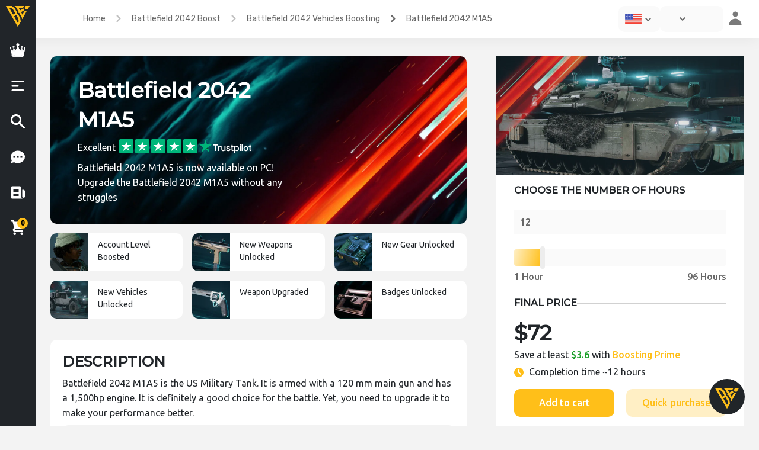

--- FILE ---
content_type: text/html; charset=UTF-8
request_url: https://boostingexperts.com/p/battlefield-2042-m1a5/
body_size: 42124
content:
<!doctype html>
<html lang="en-US">
<head><meta charset="UTF-8"><script>if(navigator.userAgent.match(/MSIE|Internet Explorer/i)||navigator.userAgent.match(/Trident\/7\..*?rv:11/i)){var href=document.location.href;if(!href.match(/[?&]nowprocket/)){if(href.indexOf("?")==-1){if(href.indexOf("#")==-1){document.location.href=href+"?nowprocket=1"}else{document.location.href=href.replace("#","?nowprocket=1#")}}else{if(href.indexOf("#")==-1){document.location.href=href+"&nowprocket=1"}else{document.location.href=href.replace("#","&nowprocket=1#")}}}}</script><script>class RocketLazyLoadScripts{constructor(e){this.triggerEvents=e,this.eventOptions={passive:!0},this.userEventListener=this.triggerListener.bind(this),this.delayedScripts={normal:[],async:[],defer:[]},this.allJQueries=[]}_addUserInteractionListener(e){this.triggerEvents.forEach((t=>window.addEventListener(t,e.userEventListener,e.eventOptions)))}_removeUserInteractionListener(e){this.triggerEvents.forEach((t=>window.removeEventListener(t,e.userEventListener,e.eventOptions)))}triggerListener(){this._removeUserInteractionListener(this),"loading"===document.readyState?document.addEventListener("DOMContentLoaded",this._loadEverythingNow.bind(this)):this._loadEverythingNow()}async _loadEverythingNow(){this._delayEventListeners(),this._delayJQueryReady(this),this._handleDocumentWrite(),this._registerAllDelayedScripts(),this._preloadAllScripts(),await this._loadScriptsFromList(this.delayedScripts.normal),await this._loadScriptsFromList(this.delayedScripts.defer),await this._loadScriptsFromList(this.delayedScripts.async),await this._triggerDOMContentLoaded(),await this._triggerWindowLoad(),window.dispatchEvent(new Event("rocket-allScriptsLoaded"))}_registerAllDelayedScripts(){document.querySelectorAll("script[type=rocketlazyloadscript]").forEach((e=>{e.hasAttribute("src")?e.hasAttribute("async")&&!1!==e.async?this.delayedScripts.async.push(e):e.hasAttribute("defer")&&!1!==e.defer||"module"===e.getAttribute("data-rocket-type")?this.delayedScripts.defer.push(e):this.delayedScripts.normal.push(e):this.delayedScripts.normal.push(e)}))}async _transformScript(e){return await this._requestAnimFrame(),new Promise((t=>{const n=document.createElement("script");let r;[...e.attributes].forEach((e=>{let t=e.nodeName;"type"!==t&&("data-rocket-type"===t&&(t="type",r=e.nodeValue),n.setAttribute(t,e.nodeValue))})),e.hasAttribute("src")?(n.addEventListener("load",t),n.addEventListener("error",t)):(n.text=e.text,t()),e.parentNode.replaceChild(n,e)}))}async _loadScriptsFromList(e){const t=e.shift();return t?(await this._transformScript(t),this._loadScriptsFromList(e)):Promise.resolve()}_preloadAllScripts(){var e=document.createDocumentFragment();[...this.delayedScripts.normal,...this.delayedScripts.defer,...this.delayedScripts.async].forEach((t=>{const n=t.getAttribute("src");if(n){const t=document.createElement("link");t.href=n,t.rel="preload",t.as="script",e.appendChild(t)}})),document.head.appendChild(e)}_delayEventListeners(){let e={};function t(t,n){!function(t){function n(n){return e[t].eventsToRewrite.indexOf(n)>=0?"rocket-"+n:n}e[t]||(e[t]={originalFunctions:{add:t.addEventListener,remove:t.removeEventListener},eventsToRewrite:[]},t.addEventListener=function(){arguments[0]=n(arguments[0]),e[t].originalFunctions.add.apply(t,arguments)},t.removeEventListener=function(){arguments[0]=n(arguments[0]),e[t].originalFunctions.remove.apply(t,arguments)})}(t),e[t].eventsToRewrite.push(n)}function n(e,t){let n=e[t];Object.defineProperty(e,t,{get:()=>n||function(){},set(r){e["rocket"+t]=n=r}})}t(document,"DOMContentLoaded"),t(window,"DOMContentLoaded"),t(window,"load"),t(window,"pageshow"),t(document,"readystatechange"),n(document,"onreadystatechange"),n(window,"onload"),n(window,"onpageshow")}_delayJQueryReady(e){let t=window.jQuery;Object.defineProperty(window,"jQuery",{get:()=>t,set(n){if(n&&n.fn&&!e.allJQueries.includes(n)){n.fn.ready=n.fn.init.prototype.ready=function(t){e.domReadyFired?t.bind(document)(n):document.addEventListener("rocket-DOMContentLoaded",(()=>t.bind(document)(n)))};const t=n.fn.on;n.fn.on=n.fn.init.prototype.on=function(){if(this[0]===window){function e(e){return e.split(" ").map((e=>"load"===e||0===e.indexOf("load.")?"rocket-jquery-load":e)).join(" ")}"string"==typeof arguments[0]||arguments[0]instanceof String?arguments[0]=e(arguments[0]):"object"==typeof arguments[0]&&Object.keys(arguments[0]).forEach((t=>{delete Object.assign(arguments[0],{[e(t)]:arguments[0][t]})[t]}))}return t.apply(this,arguments),this},e.allJQueries.push(n)}t=n}})}async _triggerDOMContentLoaded(){this.domReadyFired=!0,await this._requestAnimFrame(),document.dispatchEvent(new Event("rocket-DOMContentLoaded")),await this._requestAnimFrame(),window.dispatchEvent(new Event("rocket-DOMContentLoaded")),await this._requestAnimFrame(),document.dispatchEvent(new Event("rocket-readystatechange")),await this._requestAnimFrame(),document.rocketonreadystatechange&&document.rocketonreadystatechange()}async _triggerWindowLoad(){await this._requestAnimFrame(),window.dispatchEvent(new Event("rocket-load")),await this._requestAnimFrame(),window.rocketonload&&window.rocketonload(),await this._requestAnimFrame(),this.allJQueries.forEach((e=>e(window).trigger("rocket-jquery-load"))),window.dispatchEvent(new Event("rocket-pageshow")),await this._requestAnimFrame(),window.rocketonpageshow&&window.rocketonpageshow()}_handleDocumentWrite(){const e=new Map;document.write=document.writeln=function(t){const n=document.currentScript,r=document.createRange(),i=n.parentElement;let o=e.get(n);void 0===o&&(o=n.nextSibling,e.set(n,o));const a=document.createDocumentFragment();r.setStart(a,0),a.appendChild(r.createContextualFragment(t)),i.insertBefore(a,o)}}async _requestAnimFrame(){return new Promise((e=>requestAnimationFrame(e)))}static run(){const e=new RocketLazyLoadScripts(["keydown","mousemove","touchmove","touchstart","touchend","wheel"]);e._addUserInteractionListener(e)}}RocketLazyLoadScripts.run();</script>
  <!-- Google Tag Manager -->
  <script type="rocketlazyloadscript">(function(w,d,s,l,i){w[l]=w[l]||[];w[l].push({'gtm.start':new Date().getTime(),event:'gtm.js'});var f=d.getElementsByTagName(s)[0],j=d.createElement(s),dl=l!='dataLayer'?'&l='+l:'';j.async=true;j.src='https://www.googletagmanager.com/gtm.js?id='+i+dl;f.parentNode.insertBefore(j,f);})(window,document,'script','dataLayer','GTM-5Q454FV');</script>
  <!-- End Google Tag Manager -->
  
  <meta name="viewport" content="width=device-width, initial-scale=1">
  <link rel="profile" href="https://gmpg.org/xfn/11">
  <meta name="theme-color" content="#212529">
  <meta name="msapplication-navbutton-color" content="#212529">
  <meta name="apple-mobile-web-app-status-bar-style" content="#212529">

  <meta name="verification" content="be0b63109f9882817d58f496bca5b1" />
  <script type="rocketlazyloadscript" data-ad-client="ca-pub-8429558932860337" async src="https://pagead2.googlesyndication.com/pagead/js/adsbygoogle.js"></script>
  <meta name='robots' content='index, follow, max-image-preview:large, max-snippet:-1, max-video-preview:-1' />
<link rel="alternate" hreflang="en" href="https://boostingexperts.com/p/battlefield-2042-m1a5/" />

	<!-- This site is optimized with the Yoast SEO Premium plugin v17.8 (Yoast SEO v17.8) - https://yoast.com/wordpress/plugins/seo/ -->
	<title>Buy Battlefield 2042 M1A5</title>
	<meta name="description" content="Buy Battlefield 2042 M1A5 on PC. Get✔️Fast service✔️Fair prices✔️Free private live streams✔️24/7 Support." />
	<link rel="canonical" href="https://boostingexperts.com/p/battlefield-2042-m1a5/" />
	<meta property="og:locale" content="en_US" />
	<meta property="og:type" content="article" />
	<meta property="og:title" content="Battlefield 2042 M1A5" />
	<meta property="og:description" content="Buy Battlefield 2042 M1A5 on PC. Get✔️Fast service✔️Fair prices✔️Free private live streams✔️24/7 Support." />
	<meta property="og:url" content="https://boostingexperts.com/p/battlefield-2042-m1a5/" />
	<meta property="og:site_name" content="BoostingExperts" />
	<meta property="article:modified_time" content="2023-07-23T00:15:03+00:00" />
	<meta property="og:image" content="http://boostingexperts.com/wp-content/uploads/2021/11/Battlefield-2042-Boosting-BoostingExperts-M1A5-Vehicle-1.png" />
	<meta property="og:image:width" content="1800" />
	<meta property="og:image:height" content="688" />
	<meta name="twitter:card" content="summary_large_image" />
	<script type="application/ld+json" class="yoast-schema-graph">{"@context":"https://schema.org","@graph":[{"@type":"Organization","@id":"https://boostingexperts.com/#organization","name":"BoostingExperts","url":"https://boostingexperts.com/","sameAs":["https://www.youtube.com/channel/UCAmOQ60fxiRa6PkVvgIix7g"],"logo":{"@type":"ImageObject","@id":"https://boostingexperts.com/#logo","inLanguage":"en-US","url":"http://boostingexperts.com/wp-content/uploads/2023/09/BE-256-TRSP2.png","contentUrl":"http://boostingexperts.com/wp-content/uploads/2023/09/BE-256-TRSP2.png","width":256,"height":256,"caption":"BoostingExperts"},"image":{"@id":"https://boostingexperts.com/#logo"}},{"@type":"WebSite","@id":"https://boostingexperts.com/#website","url":"https://boostingexperts.com/","name":"BoostingExperts","description":"High-quality boosting service","publisher":{"@id":"https://boostingexperts.com/#organization"},"potentialAction":[{"@type":"SearchAction","target":{"@type":"EntryPoint","urlTemplate":"https://boostingexperts.com/?s={search_term_string}"},"query-input":"required name=search_term_string"}],"inLanguage":"en-US"},{"@type":"ImageObject","@id":"https://boostingexperts.com/p/battlefield-2042-m1a5/#primaryimage","inLanguage":"en-US","url":"https://boostingexperts.com/wp-content/uploads/2021/11/Battlefield-2042-Boosting-BoostingExperts.png","contentUrl":"https://boostingexperts.com/wp-content/uploads/2021/11/Battlefield-2042-Boosting-BoostingExperts.png","width":1800,"height":688,"caption":"666"},{"@type":["WebPage","ItemPage"],"@id":"https://boostingexperts.com/p/battlefield-2042-m1a5/#webpage","url":"https://boostingexperts.com/p/battlefield-2042-m1a5/","name":"Buy Battlefield 2042 M1A5","isPartOf":{"@id":"https://boostingexperts.com/#website"},"primaryImageOfPage":{"@id":"https://boostingexperts.com/p/battlefield-2042-m1a5/#primaryimage"},"datePublished":"2021-11-12T10:18:35+00:00","dateModified":"2023-07-23T00:15:03+00:00","description":"Buy Battlefield 2042 M1A5 on PC. Get\u2714\ufe0fFast service\u2714\ufe0fFair prices\u2714\ufe0fFree private live streams\u2714\ufe0f24/7 Support.","breadcrumb":{"@id":"https://boostingexperts.com/p/battlefield-2042-m1a5/#breadcrumb"},"inLanguage":"en-US","potentialAction":[{"@type":"ReadAction","target":["https://boostingexperts.com/p/battlefield-2042-m1a5/"]}]},{"@type":"BreadcrumbList","@id":"https://boostingexperts.com/p/battlefield-2042-m1a5/#breadcrumb","itemListElement":[{"@type":"ListItem","position":1,"name":"Home","item":"https://boostingexperts.com/"},{"@type":"ListItem","position":2,"name":"Store","item":"https://boostingexperts.com/store/"},{"@type":"ListItem","position":3,"name":"Battlefield 2042 M1A5"}]}]}</script>
	<!-- / Yoast SEO Premium plugin. -->


<link rel='dns-prefetch' href='//fonts.googleapis.com' />
<link rel='dns-prefetch' href='//use.fontawesome.com' />
<link rel='dns-prefetch' href='//s.w.org' />
<link rel="alternate" type="application/rss+xml" title="BoostingExperts &raquo; Feed" href="https://boostingexperts.com/feed/" />
		<script type="rocketlazyloadscript" data-rocket-type="text/javascript">
			window._wpemojiSettings = {"baseUrl":"https:\/\/s.w.org\/images\/core\/emoji\/13.1.0\/72x72\/","ext":".png","svgUrl":"https:\/\/s.w.org\/images\/core\/emoji\/13.1.0\/svg\/","svgExt":".svg","source":{"concatemoji":"https:\/\/boostingexperts.com\/wp-includes\/js\/wp-emoji-release.min.js?ver=5.8.11"}};
			!function(e,a,t){var n,r,o,i=a.createElement("canvas"),p=i.getContext&&i.getContext("2d");function s(e,t){var a=String.fromCharCode;p.clearRect(0,0,i.width,i.height),p.fillText(a.apply(this,e),0,0);e=i.toDataURL();return p.clearRect(0,0,i.width,i.height),p.fillText(a.apply(this,t),0,0),e===i.toDataURL()}function c(e){var t=a.createElement("script");t.src=e,t.defer=t.type="text/javascript",a.getElementsByTagName("head")[0].appendChild(t)}for(o=Array("flag","emoji"),t.supports={everything:!0,everythingExceptFlag:!0},r=0;r<o.length;r++)t.supports[o[r]]=function(e){if(!p||!p.fillText)return!1;switch(p.textBaseline="top",p.font="600 32px Arial",e){case"flag":return s([127987,65039,8205,9895,65039],[127987,65039,8203,9895,65039])?!1:!s([55356,56826,55356,56819],[55356,56826,8203,55356,56819])&&!s([55356,57332,56128,56423,56128,56418,56128,56421,56128,56430,56128,56423,56128,56447],[55356,57332,8203,56128,56423,8203,56128,56418,8203,56128,56421,8203,56128,56430,8203,56128,56423,8203,56128,56447]);case"emoji":return!s([10084,65039,8205,55357,56613],[10084,65039,8203,55357,56613])}return!1}(o[r]),t.supports.everything=t.supports.everything&&t.supports[o[r]],"flag"!==o[r]&&(t.supports.everythingExceptFlag=t.supports.everythingExceptFlag&&t.supports[o[r]]);t.supports.everythingExceptFlag=t.supports.everythingExceptFlag&&!t.supports.flag,t.DOMReady=!1,t.readyCallback=function(){t.DOMReady=!0},t.supports.everything||(n=function(){t.readyCallback()},a.addEventListener?(a.addEventListener("DOMContentLoaded",n,!1),e.addEventListener("load",n,!1)):(e.attachEvent("onload",n),a.attachEvent("onreadystatechange",function(){"complete"===a.readyState&&t.readyCallback()})),(n=t.source||{}).concatemoji?c(n.concatemoji):n.wpemoji&&n.twemoji&&(c(n.twemoji),c(n.wpemoji)))}(window,document,window._wpemojiSettings);
		</script>
		<style type="text/css">
img.wp-smiley,
img.emoji {
	display: inline !important;
	border: none !important;
	box-shadow: none !important;
	height: 1em !important;
	width: 1em !important;
	margin: 0 .07em !important;
	vertical-align: -0.1em !important;
	background: none !important;
	padding: 0 !important;
}
</style>
	<link rel='stylesheet' id='premium-addons-css'  href='https://boostingexperts.com/wp-content/plugins/premium-addons-for-elementor/assets/frontend/min-css/premium-addons.min.css' type='text/css' media='all' />
<link rel='stylesheet' id='wp-block-library-css'  href='https://boostingexperts.com/wp-includes/css/dist/block-library/style.min.css' type='text/css' media='all' />
<link rel='stylesheet' id='better-recent-comments-css'  href='https://boostingexperts.com/wp-content/plugins/better-recent-comments/assets/css/better-recent-comments.min.css' type='text/css' media='all' />
<link rel='stylesheet' id='responsive-lightbox-nivo-css'  href='https://boostingexperts.com/wp-content/plugins/responsive-lightbox/assets/nivo/nivo-lightbox.min.css' type='text/css' media='all' />
<link rel='stylesheet' id='responsive-lightbox-nivo-default-css'  href='https://boostingexperts.com/wp-content/plugins/responsive-lightbox/assets/nivo/themes/default/default.css' type='text/css' media='all' />
<link rel='stylesheet' id='woof-css'  href='https://boostingexperts.com/wp-content/plugins/woocommerce-products-filter/css/front.css' type='text/css' media='all' />
<link rel='stylesheet' id='chosen-drop-down-css'  href='https://boostingexperts.com/wp-content/plugins/woocommerce-products-filter/js/chosen/chosen.min.css' type='text/css' media='all' />
<link rel='stylesheet' id='photoswipe-css'  href='https://boostingexperts.com/wp-content/plugins/woocommerce/assets/css/photoswipe/photoswipe.min.css' type='text/css' media='all' />
<link rel='stylesheet' id='photoswipe-default-skin-css'  href='https://boostingexperts.com/wp-content/plugins/woocommerce/assets/css/photoswipe/default-skin/default-skin.min.css' type='text/css' media='all' />
<link rel='stylesheet' id='woocommerce-layout-css'  href='https://boostingexperts.com/wp-content/plugins/woocommerce/assets/css/woocommerce-layout.css' type='text/css' media='all' />
<link rel='stylesheet' id='woocommerce-smallscreen-css'  href='https://boostingexperts.com/wp-content/plugins/woocommerce/assets/css/woocommerce-smallscreen.css' type='text/css' media='only screen and (max-width: 768px)' />
<link rel='stylesheet' id='woocommerce-general-css'  href='https://boostingexperts.com/wp-content/plugins/woocommerce/assets/css/woocommerce.css' type='text/css' media='all' />
<style id='woocommerce-inline-inline-css' type='text/css'>
.woocommerce form .form-row .required { visibility: visible; }
</style>
<link rel='stylesheet' id='wpsw_social-icons-css'  href='https://boostingexperts.com/wp-content/plugins/wp-social-widget/assets/css/social-icons.css' type='text/css' media='all' />
<link rel='stylesheet' id='wpsw_social-css-css'  href='https://boostingexperts.com/wp-content/plugins/wp-social-widget/assets/css/social-style.css' type='text/css' media='all' />
<link rel='stylesheet' id='hfe-style-css'  href='https://boostingexperts.com/wp-content/plugins/header-footer-elementor/assets/css/header-footer-elementor.css' type='text/css' media='all' />
<link rel='stylesheet' id='elementor-frontend-legacy-css'  href='https://boostingexperts.com/wp-content/plugins/elementor/assets/css/frontend-legacy.min.css' type='text/css' media='all' />
<link rel='stylesheet' id='elementor-frontend-css'  href='https://boostingexperts.com/wp-content/plugins/elementor/assets/css/frontend.min.css' type='text/css' media='all' />
<link rel='stylesheet' id='elementor-post-68-css'  href='https://boostingexperts.com/wp-content/uploads/elementor/css/post-68.css' type='text/css' media='all' />
<link rel='stylesheet' id='elementor-pro-css'  href='https://boostingexperts.com/wp-content/plugins/elementor-pro3/assets/css/frontend.min.css' type='text/css' media='all' />
<link rel='stylesheet' id='elementor-global-css'  href='https://boostingexperts.com/wp-content/uploads/elementor/css/global.css' type='text/css' media='all' />
<link rel='stylesheet' id='dgwt-wcas-style-css'  href='https://boostingexperts.com/wp-content/plugins/ajax-search-for-woocommerce/assets/css/style.min.css' type='text/css' media='all' />
<link rel='stylesheet' id='animate-css'  href='https://boostingexperts.com/wp-content/themes/newstore/css/animate.min.css' type='text/css' media='all' />
<link rel='stylesheet' id='bootstrap-css'  href='https://boostingexperts.com/wp-content/themes/newstore/css/bootstrap.min.css' type='text/css' media='all' />
<link rel='stylesheet' id='simplelightbox-css'  href='https://boostingexperts.com/wp-content/themes/newstore/css/simplelightbox.min.css' type='text/css' media='all' />
<link rel='stylesheet' id='font-awesome-css'  href='https://boostingexperts.com/wp-content/plugins/elementor/assets/lib/font-awesome/css/font-awesome.min.css' type='text/css' media='all' />
<link rel='stylesheet' id='newstore-main-nav-css'  href='https://boostingexperts.com/wp-content/themes/newstore/css/main-nav.css' type='text/css' media='all' />
<link rel='stylesheet' id='NimiqPayment-css'  href='https://boostingexperts.com/wp-content/plugins/woo-nimiq-gateway/styles.css' type='text/css' media='all' />
<link rel='stylesheet' id='calc_style-css'  href='https://boostingexperts.com/wp-content/themes/newshop-ecommerce23/OP-Calculator/dist/css/style.css' type='text/css' media='all' />
<link rel='stylesheet' id='newstore-google-fonts-css'  href='https://fonts.googleapis.com/css?family=Nunito%3A400%2C800%7CRubik%3A400%2C700&#038;display=swap' type='text/css' media='all' />
<link rel='stylesheet' id='newstore-style-css'  href='https://boostingexperts.com/wp-content/themes/newstore/style.css' type='text/css' media='all' />
<link rel='stylesheet' id='newshop-ecommerce-style-css'  href='https://boostingexperts.com/wp-content/themes/newshop-ecommerce23/style.css' type='text/css' media='all' />
<link rel='stylesheet' id='signal-style-css'  href='https://boostingexperts.com/wp-content/themes/newshop-ecommerce23/css/signal.css' type='text/css' media='all' />
<link rel='stylesheet' id='advantages-style-css'  href='https://boostingexperts.com/wp-content/themes/newshop-ecommerce23/css/advantages-styles.css' type='text/css' media='all' />
<link rel='stylesheet' id='unordered-list-css'  href='https://boostingexperts.com/wp-content/themes/newshop-ecommerce23/css/unordered-list.css' type='text/css' media='all' />
<link rel='stylesheet' id='styles-lm-css'  href='https://boostingexperts.com/wp-content/themes/newshop-ecommerce23/css/load-more.css' type='text/css' media='all' />
<link rel='stylesheet' id='newshop-ecommerce-be-menu-fonts-css'  href='https://fonts.googleapis.com/css2?family=Montserrat:wght@500&#038;family=Ubuntu:wght@400;500&#038;display=swap' type='text/css' media='all' />
<link rel='stylesheet' id='custom-styles-css'  href='https://boostingexperts.com/wp-content/themes/newshop-ecommerce23/custom-style.css' type='text/css' media='all' />
<link rel='stylesheet' id='bfa-font-awesome-css'  href='https://use.fontawesome.com/releases/v5.15.4/css/all.css' type='text/css' media='all' />
<link rel='stylesheet' id='bfa-font-awesome-v4-shim-css'  href='https://use.fontawesome.com/releases/v5.15.4/css/v4-shims.css' type='text/css' media='all' />
<style id='bfa-font-awesome-v4-shim-inline-css' type='text/css'>

			@font-face {
				font-family: 'FontAwesome';
				src: url('https://use.fontawesome.com/releases/v5.15.4/webfonts/fa-brands-400.eot'),
				url('https://use.fontawesome.com/releases/v5.15.4/webfonts/fa-brands-400.eot?#iefix') format('embedded-opentype'),
				url('https://use.fontawesome.com/releases/v5.15.4/webfonts/fa-brands-400.woff2') format('woff2'),
				url('https://use.fontawesome.com/releases/v5.15.4/webfonts/fa-brands-400.woff') format('woff'),
				url('https://use.fontawesome.com/releases/v5.15.4/webfonts/fa-brands-400.ttf') format('truetype'),
				url('https://use.fontawesome.com/releases/v5.15.4/webfonts/fa-brands-400.svg#fontawesome') format('svg');
			}

			@font-face {
				font-family: 'FontAwesome';
				src: url('https://use.fontawesome.com/releases/v5.15.4/webfonts/fa-solid-900.eot'),
				url('https://use.fontawesome.com/releases/v5.15.4/webfonts/fa-solid-900.eot?#iefix') format('embedded-opentype'),
				url('https://use.fontawesome.com/releases/v5.15.4/webfonts/fa-solid-900.woff2') format('woff2'),
				url('https://use.fontawesome.com/releases/v5.15.4/webfonts/fa-solid-900.woff') format('woff'),
				url('https://use.fontawesome.com/releases/v5.15.4/webfonts/fa-solid-900.ttf') format('truetype'),
				url('https://use.fontawesome.com/releases/v5.15.4/webfonts/fa-solid-900.svg#fontawesome') format('svg');
			}

			@font-face {
				font-family: 'FontAwesome';
				src: url('https://use.fontawesome.com/releases/v5.15.4/webfonts/fa-regular-400.eot'),
				url('https://use.fontawesome.com/releases/v5.15.4/webfonts/fa-regular-400.eot?#iefix') format('embedded-opentype'),
				url('https://use.fontawesome.com/releases/v5.15.4/webfonts/fa-regular-400.woff2') format('woff2'),
				url('https://use.fontawesome.com/releases/v5.15.4/webfonts/fa-regular-400.woff') format('woff'),
				url('https://use.fontawesome.com/releases/v5.15.4/webfonts/fa-regular-400.ttf') format('truetype'),
				url('https://use.fontawesome.com/releases/v5.15.4/webfonts/fa-regular-400.svg#fontawesome') format('svg');
				unicode-range: U+F004-F005,U+F007,U+F017,U+F022,U+F024,U+F02E,U+F03E,U+F044,U+F057-F059,U+F06E,U+F070,U+F075,U+F07B-F07C,U+F080,U+F086,U+F089,U+F094,U+F09D,U+F0A0,U+F0A4-F0A7,U+F0C5,U+F0C7-F0C8,U+F0E0,U+F0EB,U+F0F3,U+F0F8,U+F0FE,U+F111,U+F118-F11A,U+F11C,U+F133,U+F144,U+F146,U+F14A,U+F14D-F14E,U+F150-F152,U+F15B-F15C,U+F164-F165,U+F185-F186,U+F191-F192,U+F1AD,U+F1C1-F1C9,U+F1CD,U+F1D8,U+F1E3,U+F1EA,U+F1F6,U+F1F9,U+F20A,U+F247-F249,U+F24D,U+F254-F25B,U+F25D,U+F267,U+F271-F274,U+F279,U+F28B,U+F28D,U+F2B5-F2B6,U+F2B9,U+F2BB,U+F2BD,U+F2C1-F2C2,U+F2D0,U+F2D2,U+F2DC,U+F2ED,U+F328,U+F358-F35B,U+F3A5,U+F3D1,U+F410,U+F4AD;
			}
		
</style>
<link rel='stylesheet' id='vi-wpvs-frontend-style-css'  href='https://boostingexperts.com/wp-content/plugins/product-variations-swatches-for-woocommerce/assets/css/frontend-style.css' type='text/css' media='all' />
<style id='vi-wpvs-frontend-style-inline-css' type='text/css'>
.vi-wpvs-variation-wrap.vi-wpvs-variation-wrap-vi_wpvs_button_design .vi-wpvs-option-wrap{transition: all 30ms ease-in-out;}.vi-wpvs-variation-wrap.vi-wpvs-variation-wrap-vi_wpvs_button_design .vi-wpvs-variation-button-select{padding:10px 20px;font-size:13px;}.vi-wpvs-variation-wrap.vi-wpvs-variation-wrap-vi_wpvs_button_design .vi-wpvs-option-wrap{padding:10px 20px;font-size:13px;}.vi-wpvs-variation-wrap.vi-wpvs-variation-wrap-vi_wpvs_button_design .vi-wpvs-option-wrap .vi-wpvs-option:not(.vi-wpvs-option-select){border-radius: inherit;}.vi-wpvs-variation-wrap.vi-wpvs-variation-wrap-image.vi-wpvs-variation-wrap-vi_wpvs_button_design .vi-wpvs-option-wrap ,.vi-wpvs-variation-wrap.vi-wpvs-variation-wrap-variation_img.vi-wpvs-variation-wrap-vi_wpvs_button_design .vi-wpvs-option-wrap ,.vi-wpvs-variation-wrap.vi-wpvs-variation-wrap-color.vi-wpvs-variation-wrap-vi_wpvs_button_design .vi-wpvs-option-wrap{width: 48px;height:48px;}.vi-wpvs-variation-wrap.vi-wpvs-variation-wrap-vi_wpvs_button_design .vi-wpvs-option-wrap.vi-wpvs-option-wrap-disable{opacity: 1;}.vi-wpvs-variation-wrap.vi-wpvs-variation-wrap-vi_wpvs_button_design .vi-wpvs-option-wrap.vi-wpvs-option-wrap-disable .vi-wpvs-option{opacity: .5;}.vi-wpvs-variation-wrap.vi-wpvs-variation-wrap-vi_wpvs_button_design .vi-wpvs-option-wrap.vi-wpvs-option-wrap-selected{box-shadow:  0 0 0 1px rgba(33, 33, 33, 1) inset;}.vi-wpvs-variation-wrap.vi-wpvs-variation-wrap-vi_wpvs_button_design .vi-wpvs-variation-wrap-select-wrap .vi-wpvs-option-wrap.vi-wpvs-option-wrap-selected{box-shadow:  0 0 0 1px rgba(33, 33, 33, 1);}.vi-wpvs-variation-wrap.vi-wpvs-variation-wrap-vi_wpvs_button_design .vi-wpvs-option-wrap.vi-wpvs-option-wrap-selected{color:rgba(255, 255, 255, 1);background:rgba(33, 33, 33, 1);}.vi-wpvs-variation-wrap.vi-wpvs-variation-wrap-vi_wpvs_button_design .vi-wpvs-option-wrap.vi-wpvs-option-wrap-selected .vi-wpvs-option{color:rgba(255, 255, 255, 1);}.vi-wpvs-variation-wrap.vi-wpvs-variation-wrap-vi_wpvs_button_design .vi-wpvs-option-wrap.vi-wpvs-option-wrap-hover{box-shadow:  0 0 0 1px rgba(33, 33, 33, 1) inset;}.vi-wpvs-variation-wrap.vi-wpvs-variation-wrap-vi_wpvs_button_design .vi-wpvs-variation-wrap-select-wrap .vi-wpvs-option-wrap.vi-wpvs-option-wrap-hover{box-shadow:  0 0 0 1px rgba(33, 33, 33, 1);}.vi-wpvs-variation-wrap.vi-wpvs-variation-wrap-vi_wpvs_button_design .vi-wpvs-option-wrap.vi-wpvs-option-wrap-hover{color:rgba(255, 255, 255, 1);background:rgba(33, 33, 33, 1);}.vi-wpvs-variation-wrap.vi-wpvs-variation-wrap-vi_wpvs_button_design .vi-wpvs-option-wrap.vi-wpvs-option-wrap-hover .vi-wpvs-option{color:rgba(255, 255, 255, 1);}.vi-wpvs-variation-wrap.vi-wpvs-variation-wrap-vi_wpvs_button_design .vi-wpvs-option-wrap.vi-wpvs-option-wrap-default{box-shadow:  0 0 0 1px #cccccc inset;}.vi-wpvs-variation-wrap.vi-wpvs-variation-wrap-vi_wpvs_button_design .vi-wpvs-variation-wrap-select-wrap .vi-wpvs-option-wrap.vi-wpvs-option-wrap-default{box-shadow:  0 0 0 1px #cccccc ;}.vi-wpvs-variation-wrap.vi-wpvs-variation-wrap-vi_wpvs_button_design .vi-wpvs-option-wrap.vi-wpvs-option-wrap-default{color:rgba(33, 33, 33, 1);background:#ffffff;}.vi-wpvs-variation-wrap.vi-wpvs-variation-wrap-vi_wpvs_button_design .vi-wpvs-option-wrap.vi-wpvs-option-wrap-default .vi-wpvs-option{color:rgba(33, 33, 33, 1);}.vi-wpvs-variation-wrap.vi-wpvs-variation-wrap-vi_wpvs_button_design .vi-wpvs-option-wrap .vi-wpvs-option-tooltip{display: none;}@media screen and (max-width:600px){.vi-wpvs-variation-wrap.vi-wpvs-variation-wrap-vi_wpvs_button_design .vi-wpvs-option-wrap{width:px;height:px;font-size:11.05px;}.vi-wpvs-variation-wrap.vi-wpvs-variation-wrap-image.vi-wpvs-variation-wrap-vi_wpvs_button_design .vi-wpvs-option-wrap ,.vi-wpvs-variation-wrap.vi-wpvs-variation-wrap-variation_img.vi-wpvs-variation-wrap-vi_wpvs_button_design .vi-wpvs-option-wrap ,.vi-wpvs-variation-wrap.vi-wpvs-variation-wrap-color.vi-wpvs-variation-wrap-vi_wpvs_button_design .vi-wpvs-option-wrap{width: 40.8px;height:40.8px;}.vi-wpvs-variation-wrap.vi-wpvs-variation-wrap-vi_wpvs_button_design .vi-wpvs-option-wrap.vi-wpvs-option-wrap-selected{border-radius:px;}.vi-wpvs-variation-wrap.vi-wpvs-variation-wrap-vi_wpvs_button_design .vi-wpvs-option-wrap.vi-wpvs-option-wrap-hover{border-radius:px;}.vi-wpvs-variation-wrap.vi-wpvs-variation-wrap-vi_wpvs_button_design .vi-wpvs-option-wrap.vi-wpvs-option-wrap-default{border-radius:px;}}.vi-wpvs-variation-wrap.vi-wpvs-variation-wrap-vi_wpvs_color_design .vi-wpvs-option-wrap{transition: all 30ms ease-in-out;}.vi-wpvs-variation-wrap.vi-wpvs-variation-wrap-vi_wpvs_color_design .vi-wpvs-variation-button-select{height:32px;width:32px;padding:10px;font-size:13px;border-radius:20px;}.vi-wpvs-variation-wrap.vi-wpvs-variation-wrap-vi_wpvs_color_design .vi-wpvs-option-wrap{height:32px;width:32px;padding:10px;font-size:13px;border-radius:20px;}.vi-wpvs-variation-wrap.vi-wpvs-variation-wrap-vi_wpvs_color_design .vi-wpvs-option-wrap .vi-wpvs-option:not(.vi-wpvs-option-select){border-radius: inherit;}.vi-wpvs-variation-wrap.vi-wpvs-variation-wrap-image.vi-wpvs-variation-wrap-vi_wpvs_color_design .vi-wpvs-option-wrap ,.vi-wpvs-variation-wrap.vi-wpvs-variation-wrap-variation_img.vi-wpvs-variation-wrap-vi_wpvs_color_design .vi-wpvs-option-wrap ,.vi-wpvs-variation-wrap.vi-wpvs-variation-wrap-color.vi-wpvs-variation-wrap-vi_wpvs_color_design .vi-wpvs-option-wrap{}.vi-wpvs-variation-wrap.vi-wpvs-variation-wrap-vi_wpvs_color_design .vi-wpvs-option-wrap.vi-wpvs-option-wrap-disable{opacity: 1;}.vi-wpvs-variation-wrap.vi-wpvs-variation-wrap-vi_wpvs_color_design .vi-wpvs-option-wrap.vi-wpvs-option-wrap-disable .vi-wpvs-option{opacity: .5;}.vi-wpvs-variation-wrap.vi-wpvs-variation-wrap-vi_wpvs_color_design .vi-wpvs-option-wrap.vi-wpvs-option-wrap-selected{}.vi-wpvs-variation-wrap.vi-wpvs-variation-wrap-vi_wpvs_color_design .vi-wpvs-variation-wrap-select-wrap .vi-wpvs-option-wrap.vi-wpvs-option-wrap-selected{}.vi-wpvs-variation-wrap.vi-wpvs-variation-wrap-vi_wpvs_color_design .vi-wpvs-option-wrap.vi-wpvs-option-wrap-selected{background:rgba(0, 0, 0, 0.06);border-radius:20px;}.vi-wpvs-variation-wrap.vi-wpvs-variation-wrap-vi_wpvs_color_design .vi-wpvs-option-wrap.vi-wpvs-option-wrap-selected .vi-wpvs-option{}.vi-wpvs-variation-wrap.vi-wpvs-variation-wrap-vi_wpvs_color_design .vi-wpvs-option-wrap.vi-wpvs-option-wrap-hover{}.vi-wpvs-variation-wrap.vi-wpvs-variation-wrap-vi_wpvs_color_design .vi-wpvs-variation-wrap-select-wrap .vi-wpvs-option-wrap.vi-wpvs-option-wrap-hover{}.vi-wpvs-variation-wrap.vi-wpvs-variation-wrap-vi_wpvs_color_design .vi-wpvs-option-wrap.vi-wpvs-option-wrap-hover{background:rgba(0, 0, 0, 0.06);border-radius:20px;}.vi-wpvs-variation-wrap.vi-wpvs-variation-wrap-vi_wpvs_color_design .vi-wpvs-option-wrap.vi-wpvs-option-wrap-hover .vi-wpvs-option{}.vi-wpvs-variation-wrap.vi-wpvs-variation-wrap-vi_wpvs_color_design .vi-wpvs-option-wrap.vi-wpvs-option-wrap-default{box-shadow:  0px 4px 2px -2px rgba(238, 238, 238, 1);}.vi-wpvs-variation-wrap.vi-wpvs-variation-wrap-vi_wpvs_color_design .vi-wpvs-variation-wrap-select-wrap .vi-wpvs-option-wrap.vi-wpvs-option-wrap-default{box-shadow:  0px 4px 2px -2px rgba(238, 238, 238, 1);}.vi-wpvs-variation-wrap.vi-wpvs-variation-wrap-vi_wpvs_color_design .vi-wpvs-option-wrap.vi-wpvs-option-wrap-default{background:rgba(0, 0, 0, 0);border-radius:20px;}.vi-wpvs-variation-wrap.vi-wpvs-variation-wrap-vi_wpvs_color_design .vi-wpvs-option-wrap.vi-wpvs-option-wrap-default .vi-wpvs-option{}.vi-wpvs-variation-wrap.vi-wpvs-variation-wrap-vi_wpvs_color_design .vi-wpvs-option-wrap .vi-wpvs-option-tooltip{display: none;}@media screen and (max-width:600px){.vi-wpvs-variation-wrap.vi-wpvs-variation-wrap-vi_wpvs_color_design .vi-wpvs-option-wrap{width:27.2px;height:27.2px;font-size:11.05px;}.vi-wpvs-variation-wrap.vi-wpvs-variation-wrap-image.vi-wpvs-variation-wrap-vi_wpvs_color_design .vi-wpvs-option-wrap ,.vi-wpvs-variation-wrap.vi-wpvs-variation-wrap-variation_img.vi-wpvs-variation-wrap-vi_wpvs_color_design .vi-wpvs-option-wrap ,.vi-wpvs-variation-wrap.vi-wpvs-variation-wrap-color.vi-wpvs-variation-wrap-vi_wpvs_color_design .vi-wpvs-option-wrap{}.vi-wpvs-variation-wrap.vi-wpvs-variation-wrap-vi_wpvs_color_design .vi-wpvs-option-wrap.vi-wpvs-option-wrap-selected{border-radius:17px;}.vi-wpvs-variation-wrap.vi-wpvs-variation-wrap-vi_wpvs_color_design .vi-wpvs-option-wrap.vi-wpvs-option-wrap-hover{border-radius:17px;}.vi-wpvs-variation-wrap.vi-wpvs-variation-wrap-vi_wpvs_color_design .vi-wpvs-option-wrap.vi-wpvs-option-wrap-default{border-radius:17px;}}.vi-wpvs-variation-wrap.vi-wpvs-variation-wrap-vi_wpvs_image_design .vi-wpvs-option-wrap{transition: all 30ms ease-in-out;}.vi-wpvs-variation-wrap.vi-wpvs-variation-wrap-vi_wpvs_image_design .vi-wpvs-variation-button-select{height:50px;width:50px;padding:3px;font-size:13px;}.vi-wpvs-variation-wrap.vi-wpvs-variation-wrap-vi_wpvs_image_design .vi-wpvs-option-wrap{height:50px;width:50px;padding:3px;font-size:13px;}.vi-wpvs-variation-wrap.vi-wpvs-variation-wrap-vi_wpvs_image_design .vi-wpvs-option-wrap .vi-wpvs-option:not(.vi-wpvs-option-select){border-radius: inherit;}.vi-wpvs-variation-wrap.vi-wpvs-variation-wrap-image.vi-wpvs-variation-wrap-vi_wpvs_image_design .vi-wpvs-option-wrap ,.vi-wpvs-variation-wrap.vi-wpvs-variation-wrap-variation_img.vi-wpvs-variation-wrap-vi_wpvs_image_design .vi-wpvs-option-wrap ,.vi-wpvs-variation-wrap.vi-wpvs-variation-wrap-color.vi-wpvs-variation-wrap-vi_wpvs_image_design .vi-wpvs-option-wrap{}.vi-wpvs-variation-wrap.vi-wpvs-variation-wrap-vi_wpvs_image_design .vi-wpvs-option-wrap.vi-wpvs-option-wrap-disable{opacity: 1;}.vi-wpvs-variation-wrap.vi-wpvs-variation-wrap-vi_wpvs_image_design .vi-wpvs-option-wrap.vi-wpvs-option-wrap-disable .vi-wpvs-option{opacity: .5;}.vi-wpvs-variation-wrap.vi-wpvs-variation-wrap-vi_wpvs_image_design .vi-wpvs-option-wrap.vi-wpvs-option-wrap-selected{box-shadow:  0 0 0 1px rgba(33, 33, 33, 1) inset;}.vi-wpvs-variation-wrap.vi-wpvs-variation-wrap-vi_wpvs_image_design .vi-wpvs-variation-wrap-select-wrap .vi-wpvs-option-wrap.vi-wpvs-option-wrap-selected{box-shadow:  0 0 0 1px rgba(33, 33, 33, 1);}.vi-wpvs-variation-wrap.vi-wpvs-variation-wrap-vi_wpvs_image_design .vi-wpvs-option-wrap.vi-wpvs-option-wrap-selected{}.vi-wpvs-variation-wrap.vi-wpvs-variation-wrap-vi_wpvs_image_design .vi-wpvs-option-wrap.vi-wpvs-option-wrap-selected .vi-wpvs-option{}.vi-wpvs-variation-wrap.vi-wpvs-variation-wrap-vi_wpvs_image_design .vi-wpvs-option-wrap.vi-wpvs-option-wrap-hover{box-shadow:  0 0 0 1px rgba(33, 33, 33, 1) inset;}.vi-wpvs-variation-wrap.vi-wpvs-variation-wrap-vi_wpvs_image_design .vi-wpvs-variation-wrap-select-wrap .vi-wpvs-option-wrap.vi-wpvs-option-wrap-hover{box-shadow:  0 0 0 1px rgba(33, 33, 33, 1);}.vi-wpvs-variation-wrap.vi-wpvs-variation-wrap-vi_wpvs_image_design .vi-wpvs-option-wrap.vi-wpvs-option-wrap-hover{}.vi-wpvs-variation-wrap.vi-wpvs-variation-wrap-vi_wpvs_image_design .vi-wpvs-option-wrap.vi-wpvs-option-wrap-hover .vi-wpvs-option{}.vi-wpvs-variation-wrap.vi-wpvs-variation-wrap-vi_wpvs_image_design .vi-wpvs-option-wrap.vi-wpvs-option-wrap-default{box-shadow:  0 0 0 1px rgba(238, 238, 238, 1) inset;}.vi-wpvs-variation-wrap.vi-wpvs-variation-wrap-vi_wpvs_image_design .vi-wpvs-variation-wrap-select-wrap .vi-wpvs-option-wrap.vi-wpvs-option-wrap-default{box-shadow:  0 0 0 1px rgba(238, 238, 238, 1) ;}.vi-wpvs-variation-wrap.vi-wpvs-variation-wrap-vi_wpvs_image_design .vi-wpvs-option-wrap.vi-wpvs-option-wrap-default{background:rgba(255, 255, 255, 1);}.vi-wpvs-variation-wrap.vi-wpvs-variation-wrap-vi_wpvs_image_design .vi-wpvs-option-wrap.vi-wpvs-option-wrap-default .vi-wpvs-option{}.vi-wpvs-variation-wrap.vi-wpvs-variation-wrap-vi_wpvs_image_design .vi-wpvs-option-wrap .vi-wpvs-option-tooltip{display: none;}@media screen and (max-width:600px){.vi-wpvs-variation-wrap.vi-wpvs-variation-wrap-vi_wpvs_image_design .vi-wpvs-option-wrap{width:42.5px;height:42.5px;font-size:11.05px;}.vi-wpvs-variation-wrap.vi-wpvs-variation-wrap-image.vi-wpvs-variation-wrap-vi_wpvs_image_design .vi-wpvs-option-wrap ,.vi-wpvs-variation-wrap.vi-wpvs-variation-wrap-variation_img.vi-wpvs-variation-wrap-vi_wpvs_image_design .vi-wpvs-option-wrap ,.vi-wpvs-variation-wrap.vi-wpvs-variation-wrap-color.vi-wpvs-variation-wrap-vi_wpvs_image_design .vi-wpvs-option-wrap{}.vi-wpvs-variation-wrap.vi-wpvs-variation-wrap-vi_wpvs_image_design .vi-wpvs-option-wrap.vi-wpvs-option-wrap-selected{border-radius:px;}.vi-wpvs-variation-wrap.vi-wpvs-variation-wrap-vi_wpvs_image_design .vi-wpvs-option-wrap.vi-wpvs-option-wrap-hover{border-radius:px;}.vi-wpvs-variation-wrap.vi-wpvs-variation-wrap-vi_wpvs_image_design .vi-wpvs-option-wrap.vi-wpvs-option-wrap-default{border-radius:px;}}
</style>
<link rel='stylesheet' id='newstore-media-style-css'  href='https://boostingexperts.com/wp-content/themes/newstore/css/media-style.css' type='text/css' media='all' />
<link rel='stylesheet' id='cwginstock_frontend_css-css'  href='https://boostingexperts.com/wp-content/plugins/back-in-stock-notifier-for-woocommerce/assets/css/frontend.min.css' type='text/css' media='' />
<link rel='stylesheet' id='cwginstock_bootstrap-css'  href='https://boostingexperts.com/wp-content/plugins/back-in-stock-notifier-for-woocommerce/assets/css/bootstrap.min.css' type='text/css' media='' />
<script type='text/javascript' src='https://boostingexperts.com/wp-includes/js/jquery/jquery.min.js?ver=3.6.0' id='jquery-core-js' defer></script>
<script type='text/javascript' defer='defer' src='https://boostingexperts.com/wp-includes/js/jquery/jquery-migrate.min.js?ver=3.3.2' id='jquery-migrate-js'></script>
<script type="rocketlazyloadscript" data-rocket-type='text/javascript' defer='defer' src='https://boostingexperts.com/wp-content/plugins/miniorange-login-openid/includes/js/mo_openid_jquery.cookie.min.js?ver=5.8.11' id='js-cookie-script-js'></script>
<script type="rocketlazyloadscript" data-rocket-type='text/javascript' defer='defer' src='https://boostingexperts.com/wp-content/plugins/miniorange-login-openid/includes/js/mo-openid-social_login.js?ver=5.8.11' id='mo-social-login-script-js'></script>
<script type="rocketlazyloadscript" data-rocket-type='text/javascript' defer='defer' src='https://boostingexperts.com/wp-content/plugins/responsive-lightbox/assets/nivo/nivo-lightbox.min.js?ver=2.3.2' id='responsive-lightbox-nivo-js'></script>
<script type="rocketlazyloadscript" data-rocket-type='text/javascript' defer='defer' src='https://boostingexperts.com/wp-includes/js/underscore.min.js?ver=1.13.1' id='underscore-js'></script>
<script type="rocketlazyloadscript" data-rocket-type='text/javascript' defer='defer' src='https://boostingexperts.com/wp-content/plugins/responsive-lightbox/assets/infinitescroll/infinite-scroll.pkgd.min.js?ver=5.8.11' id='responsive-lightbox-infinite-scroll-js'></script>
<script type='text/javascript' id='responsive-lightbox-js-extra'>
/* <![CDATA[ */
var rlArgs = {"script":"nivo","selector":"lightbox","customEvents":"","activeGalleries":"1","effect":"fade","clickOverlayToClose":"1","keyboardNav":"1","errorMessage":"The requested content cannot be loaded. Please try again later.","woocommerce_gallery":"0","ajaxurl":"https:\/\/boostingexperts.com\/wp-admin\/admin-ajax.php","nonce":"fe5bf597d4"};
/* ]]> */
</script>
<script type="rocketlazyloadscript" data-rocket-type='text/javascript' defer='defer' src='https://boostingexperts.com/wp-content/plugins/responsive-lightbox/js/front.js?ver=2.3.2' id='responsive-lightbox-js'></script>
<script type='text/javascript' id='tp-js-js-extra'>
/* <![CDATA[ */
var trustpilot_settings = {"key":"","TrustpilotScriptUrl":"https:\/\/invitejs.trustpilot.com\/tp.min.js","IntegrationAppUrl":"\/\/ecommscript-integrationapp.trustpilot.com","PreviewScriptUrl":"\/\/ecommplugins-scripts.trustpilot.com\/v2.1\/js\/preview.min.js","PreviewCssUrl":"\/\/ecommplugins-scripts.trustpilot.com\/v2.1\/css\/preview.min.css","PreviewWPCssUrl":"\/\/ecommplugins-scripts.trustpilot.com\/v2.1\/css\/preview_wp.css","WidgetScriptUrl":"\/\/widget.trustpilot.com\/bootstrap\/v5\/tp.widget.bootstrap.min.js"};
/* ]]> */
</script>
<script type="rocketlazyloadscript" data-rocket-type='text/javascript' defer='defer' src='https://boostingexperts.com/wp-content/plugins/trustpilot-reviews/review/assets/js/headerScript.min.js?ver=1.0' async='async' id='tp-js-js'></script>
<script type="rocketlazyloadscript" data-rocket-type='text/javascript' defer='defer' src='https://boostingexperts.com/wp-content/themes/newstore/js/owl.carousel.js?ver=5.8.11' id='owl-carousel-js'></script>
<script type="rocketlazyloadscript" data-rocket-type='text/javascript' defer='defer' src='https://boostingexperts.com/wp-content/themes/newstore/js/simple-lightbox.min.js?ver=5.8.11' id='simple-lightbox-js'></script>
<script type="rocketlazyloadscript" data-rocket-type='text/javascript' defer='defer' src='https://boostingexperts.com/wp-content/themes/newstore/js/popper.min.js?ver=5.8.11' id='popper-js'></script>
<script type="rocketlazyloadscript" data-rocket-type='text/javascript' defer='defer' src='https://boostingexperts.com/wp-content/themes/newstore/js/bootstrap.min.js?ver=5.8.11' id='bootstrap-js'></script>
<script type="rocketlazyloadscript" data-rocket-type='text/javascript' defer='defer' src='https://boostingexperts.com/wp-content/themes/newstore/js/jquery.ez-plus-custom.js?ver=5.8.11' id='jquery-ez-plus-js'></script>
<script type="rocketlazyloadscript" data-rocket-type='text/javascript' defer='defer' src='https://boostingexperts.com/wp-content/themes/newstore/js/jquery.sticky-sidebar.min.js?ver=5.8.11' id='jquery-sticky-sidebar-js'></script>
<script type="rocketlazyloadscript" data-rocket-type='text/javascript' defer='defer' src='https://boostingexperts.com/wp-content/themes/newstore/js/skip-link-focus-fix.js?ver=5.8.11' id='newstore-skip-link-focus-fix-js'></script>
<script type='text/javascript' id='newstore-custom-script-js-extra'>
/* <![CDATA[ */
var newstore_script_obj = {"rtl":"","sticky_header":"1"};
var newstore_script_obj = {"admin_ajax":"https:\/\/boostingexperts.com\/wp-admin\/admin-ajax.php","rtl":"","sticky_header":"","rest_nonce":"8df1e05dc4","rest_urls":{"get_reward_url":"https:\/\/boostingexperts.com\/wp-json\/be_rewards\/coupons"},"is_logged_in":"","is_verified":"","verification_message":""};
/* ]]> */
</script>
<script type="rocketlazyloadscript" data-rocket-type='text/javascript' defer='defer' src='https://boostingexperts.com/wp-content/themes/newstore/js/custom-script.js?ver=5.8.11' id='newstore-custom-script-js'></script>
<!--[if lt IE 9]>
<script type='text/javascript' defer='defer' src='https://boostingexperts.com/wp-content/themes/newstore/js/respond.min.js?ver=5.8.11' id='respond-js'></script>
<![endif]-->
<!--[if lt IE 9]>
<script type='text/javascript' defer='defer' src='https://boostingexperts.com/wp-content/themes/newstore/js/html5shiv.js?ver=5.8.11' id='html5shiv-js'></script>
<![endif]-->
<script type='text/javascript' defer='defer' src='https://boostingexperts.com/wp-content/themes/newshop-ecommerce23/OP-Calculator/src/js/global/slick.min.js?ver=5.8.11' id='newshop-ecommerce-slick-slider-js'></script>
<script type='text/javascript' defer='defer' src='https://boostingexperts.com/wp-content/plugins/wp-smushit/app/assets/js/smush-lazy-load.min.js?ver=3.9.5' id='smush-lazy-load-js'></script>
<script type='text/javascript' id='wpml-xdomain-data-js-extra'>
/* <![CDATA[ */
var wpml_xdomain_data = {"css_selector":"wpml-ls-item","ajax_url":"https:\/\/boostingexperts.com\/wp-admin\/admin-ajax.php","current_lang":"en"};
/* ]]> */
</script>
<script type="rocketlazyloadscript" data-rocket-type='text/javascript' defer='defer' src='https://boostingexperts.com/wp-content/plugins/sitepress-multilingual-cms/res/js/xdomain-data.js?ver=4.4.12' id='wpml-xdomain-data-js'></script>
<link rel="https://api.w.org/" href="https://boostingexperts.com/wp-json/" /><link rel="alternate" type="application/json" href="https://boostingexperts.com/wp-json/wp/v2/product/22618" /><link rel="EditURI" type="application/rsd+xml" title="RSD" href="https://boostingexperts.com/xmlrpc.php?rsd" />
<link rel="wlwmanifest" type="application/wlwmanifest+xml" href="https://boostingexperts.com/wp-includes/wlwmanifest.xml" /> 
<meta name="generator" content="WordPress 5.8.11" />
<meta name="generator" content="WooCommerce 5.8.0" />
<link rel='shortlink' href='https://boostingexperts.com/?p=22618' />
<link rel="alternate" type="application/json+oembed" href="https://boostingexperts.com/wp-json/oembed/1.0/embed?url=https%3A%2F%2Fboostingexperts.com%2Fp%2Fbattlefield-2042-m1a5%2F" />
<link rel="alternate" type="text/xml+oembed" href="https://boostingexperts.com/wp-json/oembed/1.0/embed?url=https%3A%2F%2Fboostingexperts.com%2Fp%2Fbattlefield-2042-m1a5%2F&#038;format=xml" />
<meta name="generator" content="WPML ver:4.4.12 stt:1,4,3,40,45,2;" />
<style>.woocommerce-product-gallery{ opacity: 1 !important; }</style>		<script>
			document.documentElement.className = document.documentElement.className.replace( 'no-js', 'js' );
		</script>
				<style>
			.no-js img.lazyload { display: none; }
			figure.wp-block-image img.lazyloading { min-width: 150px; }
							.lazyload, .lazyloading { opacity: 0; }
				.lazyloaded {
					opacity: 1;
					transition: opacity 400ms;
					transition-delay: 0ms;
				}
					</style>
		<style type="text/css">.dgwt-wcas-ico-magnifier,.dgwt-wcas-ico-magnifier-handler{max-width:20px}.dgwt-wcas-search-wrapp{max-width:600px}</style>	<noscript><style>.woocommerce-product-gallery{ opacity: 1 !important; }</style></noscript>
	<link rel="preconnect" href="https://fonts.gstatic.com"><link rel="icon" href="https://boostingexperts.com/wp-content/uploads/2023/05/cropped-New-Logo-BE-favicon-32x32.png" sizes="32x32" />
<link rel="icon" href="https://boostingexperts.com/wp-content/uploads/2023/05/cropped-New-Logo-BE-favicon-192x192.png" sizes="192x192" />
<link rel="apple-touch-icon" href="https://boostingexperts.com/wp-content/uploads/2023/05/cropped-New-Logo-BE-favicon-180x180.png" />
<meta name="msapplication-TileImage" content="https://boostingexperts.com/wp-content/uploads/2023/05/cropped-New-Logo-BE-favicon-270x270.png" />
		<style type="text/css" id="wp-custom-css">
			.be-home__desc.reviews_widget {
	display: none;
}		</style>
		

<style>
    .table-responsive table{
        border-collapse: collapse;
        border-spacing: 0;
        table-layout: auto;
        padding: 0;
        width: 100%;
        max-width: 100%;
        margin: 0 auto 20px auto;
    }

    .table-responsive {
        overflow-x: auto;
        min-height: 0.01%;
        margin-bottom: 20px;
    }

    .table-responsive::-webkit-scrollbar {
        width: 10px;
        height: 10px;
    }
    .table-responsive::-webkit-scrollbar-thumb {
        background: #dddddd;
        border-radius: 2px;
    }
    .table-responsive::-webkit-scrollbar-track-piece {
        background: #fff;
    }

    @media (max-width: 992px) {
        .table-responsive table{
            width: auto!important;
            margin:0 auto 15px auto!important;
        }
    }

    @media screen and (max-width: 767px) {
        .table-responsive {
            width: 100%;
            margin-bottom: 15px;
            overflow-y: hidden;
            -ms-overflow-style: -ms-autohiding-scrollbar;
        }
        .table-responsive::-webkit-scrollbar {
            width: 5px;
            height: 5px;
        }

    }


    @media screen and (min-width: 1200px) {
        .table-responsive .table {
            max-width: 100%!important;
        }
    }
    .wprt-container .table > thead > tr > th,
    .wprt-container .table > tbody > tr > th,
    .wprt-container .table > tfoot > tr > th,
    .wprt-container .table > thead > tr > td,
    .wprt-container .table > tbody > tr > td,
    .wprt-container .table > tfoot > tr > td,
    .wprt-container .table > tr > td{
        border: 1px solid #dddddd!important;
    }

    .wprt-container .table > thead > tr > th,
    .wprt-container .table > tbody > tr > th,
    .wprt-container .table > tfoot > tr > th,
    .wprt-container .table > thead > tr > td,
    .wprt-container .table > tbody > tr > td,
    .wprt-container .table > tfoot > tr > td,
    .wprt-container .table > tr > td{
        padding-top: 8px!important;
        padding-right: 8px!important;
        padding-bottom: 8px!important;
        padding-left: 8px!important;
        vertical-align: middle;
        text-align: center;
    }

    .wprt-container .table-responsive .table tr:nth-child(odd) {
        background-color: #fff!important;
    }

    .wprt-container .table-responsive .table tr:nth-child(even){
        background-color: #f9f9f9!important;
    }

    .wprt-container .table-responsive .table thead+tbody tr:nth-child(even) {
        background-color: #fff!important;
    }

    .wprt-container .table-responsive .table thead+tbody tr:nth-child(odd){
        background-color: #f9f9f9!important;
    }
    
    
    .table-responsive table p {
        margin: 0!important;
        padding: 0!important;
    }

    .table-responsive table tbody tr td, .table-responsive table tbody tr th{
        background-color: inherit!important;
    }

</style>

    <script type="rocketlazyloadscript">
        var woocs_is_mobile = 0;
        var woocs_special_ajax_mode = 0;
        var woocs_drop_down_view = "style-2";
        var woocs_current_currency = {"name":"USD","rate":1,"symbol":"&#36;","position":"left","is_etalon":1,"hide_cents":0,"hide_on_front":0,"rate_plus":"","decimals":2,"separators":"0","description":"$","flag":"http:\/\/boostingexperts.com\/wp-content\/uploads\/2020\/10\/US-1.jpg"};
        var woocs_default_currency = {"name":"USD","rate":1,"symbol":"&#36;","position":"left","is_etalon":1,"hide_cents":0,"hide_on_front":0,"rate_plus":"","decimals":2,"separators":"0","description":"$","flag":"http:\/\/boostingexperts.com\/wp-content\/uploads\/2020\/10\/US-1.jpg"};
        var woocs_redraw_cart = 1;
        var woocs_array_of_get = '{}';
        
        woocs_array_no_cents = '["JPY","TWD"]';

        var woocs_ajaxurl = "https://boostingexperts.com/wp-admin/admin-ajax.php";
        var woocs_lang_loading = "loading";
        var woocs_shop_is_cached =0;
        </script>        <script type="rocketlazyloadscript" data-rocket-type="text/javascript">
            var woof_is_permalink =1;

            var woof_shop_page = "";
        
            var woof_really_curr_tax = {};
            var woof_current_page_link = location.protocol + '//' + location.host + location.pathname;
            //***lets remove pagination from woof_current_page_link
            woof_current_page_link = woof_current_page_link.replace(/\page\/[0-9]+/, "");
                            woof_current_page_link = "https://boostingexperts.com/store/";
                            var woof_link = 'https://boostingexperts.com/wp-content/plugins/woocommerce-products-filter/';

                </script>

                <script type="rocketlazyloadscript">window.addEventListener('DOMContentLoaded', function() {

            var woof_ajaxurl = "https://boostingexperts.com/wp-admin/admin-ajax.php";

            var woof_lang = {
                'orderby': "orderby",
                'date': "date",
                'perpage': "per page",
                'pricerange': "price range",
                'menu_order': "menu order",
                'popularity': "popularity",
                'rating': "rating",
                'price': "price low to high",
                'price-desc': "price high to low"
            };

            if (typeof woof_lang_custom == 'undefined') {
                var woof_lang_custom = {};/*!!important*/
            }

            //***

            var woof_is_mobile = 0;
        


            var woof_show_price_search_button = 0;
            var woof_show_price_search_type = 0;
        
            var woof_show_price_search_type = 0;

            var swoof_search_slug = "swoof";

        
            var icheck_skin = {};
                        icheck_skin = 'none';
        
            var is_woof_use_chosen =1;

        

            var woof_current_values = '[]';
            //+++
            var woof_lang_loading = "Loading ...";

        
            var woof_lang_show_products_filter = "show products filter";
            var woof_lang_hide_products_filter = "hide products filter";
            var woof_lang_pricerange = "price range";

            //+++

            var woof_use_beauty_scroll =0;
            //+++
            var woof_autosubmit =1;
            var woof_ajaxurl = "https://boostingexperts.com/wp-admin/admin-ajax.php";
            /*var woof_submit_link = "";*/
            var woof_is_ajax = 0;
            var woof_ajax_redraw = 0;
            var woof_ajax_page_num =1;
            var woof_ajax_first_done = false;
            var woof_checkboxes_slide_flag = true;


            //toggles
            var woof_toggle_type = "text";

            var woof_toggle_closed_text = "-";
            var woof_toggle_opened_text = "+";

            var woof_toggle_closed_image = "https://boostingexperts.com/wp-content/plugins/woocommerce-products-filter/img/plus3.png";
            var woof_toggle_opened_image = "https://boostingexperts.com/wp-content/plugins/woocommerce-products-filter/img/minus3.png";


            //indexes which can be displayed in red buttons panel
                    var woof_accept_array = ["min_price", "orderby", "perpage", "min_rating","product_visibility","product_cat","product_tag","pa_gold","pa_platform","pa_prime-level","pa_server-wow-classic","pa_sign_calculation_object","pa_sign_method_calculation"];

        


            //***
            //for extensions

            var woof_ext_init_functions = null;
        

        
            var woof_overlay_skin = "default";

            jQuery(function () {
                try
                {
                    woof_current_values = jQuery.parseJSON(woof_current_values);
                } catch (e)
                {
                    woof_current_values = null;
                }
                if (woof_current_values == null || woof_current_values.length == 0) {
                    woof_current_values = {};
                }

            });

            function woof_js_after_ajax_done() {
                jQuery(document).trigger('woof_ajax_done');
                    }
        });</script>
          <script type="rocketlazyloadscript">window.addEventListener('DOMContentLoaded', function() {

  jQuery(function($){



    $( document ).ready(function() {

     // const checkoutButton = $('.checkout-order-button');

    //   $('.checkout-order-button').on('click', function() {
         console.log('checkout1');
    //  });


           setTimeout(() => {
            var height = $('.R-TextBody.R-TextBody--xs.u-textLeft--all.u-whiteSpace--prewrap').height();
            var heightTitle = $('.R-TextHeading.R-TextHeading--xxs.u-textLeft--all').text();

            if (height > 130) {

              if (heightTitle.length  > 67) {
                var buttonTop = $( ".show_more_review" ).css('top');
              //  console.log(buttonTop);
                var intTop = parseInt(buttonTop);
                intTop = intTop+20;
             //   console.log(intTop);
                $( ".show_more_review" ).attr('top',intTop+'px');
                $( ".show_more_review" ).css({'top': intTop+'px'});
              }

            $('.R-TextBody.R-TextBody--xs.u-textLeft--all.u-whiteSpace--prewrap').height(130);
            
            $( '.R-flex-row.R-flex-row--noMargin.R-flex-middle-xxs.R-flex-start-xxs').css({'margin-top': '45px'});
            $( '.R-flex-row.R-flex-row--noMargin.R-flex-between-xxs.R-flex-bottom-xxs').css({'margin-top': '45px'});
            $( '.show_more_review').show();
           // bigReview = true;
          } else {
            $('.R-TextBody.R-TextBody--xs.u-textLeft--all.u-whiteSpace--prewrap').height('auto');
            $( '.R-flex-row.R-flex-row--noMargin.R-flex-middle-xxs.R-flex-start-xxs').css({'margin-top': '0'});
            $( '.R-flex-row.R-flex-row--noMargin.R-flex-between-xxs.R-flex-bottom-xxs').css({'margin-top': '0'});
            $( '.show_more_review').hide();
          //  bigReview = false;
           }
            $( '.R-TextBody.R-TextBody--xs.u-textLeft--all.u-whiteSpace--prewrap').show();
   
         }, 600);
         });
        //review button click
        
        var bigReview = false;
        var $body = $(document.body);
          var scrollPosition = 0;
        var click = true;
        $('body').delegate( '.R-PaginationControls__item', "click", function(event) {
         // $("body").toggleClass('oveflow-hidden'); 
          

       
              var oldWidth = $body.innerWidth();
              scrollPosition = window.pageYOffset;
              $body.css('overflow', 'hidden');
              $body.css('position', 'fixed');
              $body.css('top', `-${scrollPosition}px`);
              $body.width(oldWidth);

          $(".reviews_widget").scrollTop(0);
          $( '.show_more_review').hide();
          const button = $( '.show_more_review');
          
          $(button).attr('data-text','Show short');         
                $(button).text('Show full');

          
 
          $( '.R-TextBody.R-TextBody--xs.u-textLeft--all.u-whiteSpace--prewrap').hide();
            $( '.R-TextBody.R-TextBody--xs.u-textLeft--all.u-whiteSpace--prewrap').each(function( index ) {
              $(this).height('auto');
          //    $( '.u-marginBottom--md').html('');
         setTimeout(() => {
          var height = $(this).height();
            console.log($(this).height());
            if (height > 130) {
            $(this).height(130);

            var heightTitle = $('.R-TextHeading.R-TextHeading--xxs.u-textLeft--all').text();
            if (heightTitle.length  > 67) {   
                var buttonTop = $( ".show_more_review" ).css('top');
                console.log(buttonTop);
                var intTop = parseInt(buttonTop);
                intTop = intTop+20;
               // console.log(intTop);
                $( ".show_more_review" ).attr('top',intTop+'px');
                $( ".show_more_review" ).css({'top': intTop+'px'});
              }

            $( '.R-flex-row.R-flex-row--noMargin.R-flex-middle-xxs.R-flex-start-xxs').css({'margin-top': '45px'});
            $( '.R-flex-row.R-flex-row--noMargin.R-flex-between-xxs.R-flex-bottom-xxs').css({'margin-top': '45px'});
            $( '.show_more_review').show();
            bigReview = true;
          } else {
            $(this).height('auto');
            $( '.R-flex-row.R-flex-row--noMargin.R-flex-middle-xxs.R-flex-start-xxs').css({'margin-top': '0'});
            $( '.R-flex-row.R-flex-row--noMargin.R-flex-between-xxs.R-flex-bottom-xxs').css({'margin-top': '0'});
            $( '.show_more_review').hide();
            bigReview = false;
           }
            $( '.R-TextBody.R-TextBody--xs.u-textLeft--all.u-whiteSpace--prewrap').show();
        //     $("body").toggleClass('oveflow-hidden'); 
            }, 600);

       
        })
           $body.css('overflow', '');
            $body.css('position', '');
            $body.css('top', '');
            $body.width('');
            $(window).scrollTop(scrollPosition);
        return false;
      });

       // $('body').delegate( '.show_more_review', "click", function() {
          
          $( ".show_more_review" ).on( "click", function() {
           
              var intTop = 0;
             
              $('.R-TextBody.R-TextBody--xs.u-textLeft--all.u-whiteSpace--prewrap').toggleClass('full_review');
              
              var heightTitle = $('R-TextHeading.R-TextHeading--xxs.u-textLeft--all').height();

              if ($(this).attr('data-text')==='Show short') {
                $(this).attr('data-text','Show full');
                $(this).text('Show short');
              //  console.log('less');
                var fullHeight = $('.R-TextBody.R-TextBody--xs.u-textLeft--all.u-whiteSpace--prewrap').height();
                var topButton = $(this).css('top');
          
                var intTop = parseInt(topButton);
                $(this).attr('top',intTop+'px');
                
                var newTop = intTop + fullHeight - 130;
                $(this).css({'top': newTop});
            
              
             
              } else {
             //   console.log('more');
                $(this).attr('data-text','Show short');         
                $(this).text('Show full');
                var topOld = $(this).attr('top');
             //   console.log(topOld);
                $(this).css({'top': topOld});
           
                return false;
              }

              
        
         });


    

      
          
        


        $('body').delegate( '.R-TextBody.R-TextBody--xs.u-textLeft--all.u-whiteSpace--prewrap', "each", function() {
       // console.log( index+'lf');
        })

    
    $('body').delegate( ".widget-visible", "click", function() {

   
                console.log('widget-visible1');

             });
            $('.woocommerce-notices-wrapper__links').click(function(){
                  // alert('ok');
            })

	    $('.checkout-button.wc-forward, .popup_auth, .plan__subscribe-button').click(function(){
        $('.form-login-popup').show();

        $('.login_social_background_popup').show();
		



	});

    
  $('.login_social_background_popup').click(function(){
    $('.form-login-popup').hide();
    $('.login_social_background_popup').hide();
  });



     $('.register_now').click(function(){
        if  (($('.register_now').html())=='Log in') {
            $('.register_now').html('Register Now');
        } else {
             $('.register_now').html('Log in');
        }
        $('.u-column2').toggleClass("block");
        $('#loginform').toggleClass("hide");
      
       
	 });

   

});
      });</script>
    <style>
   

         /* .light_tags .calc__header-tag_price{
                background: #fff;
                color: #212529;
                border-width: 1px;
                border-style: solid;
                border-color: #00000040;
        }
        
        .light_tags input:checked+.calc__header-tag_price {
            color: #212529;
            background: #fff;
            border-width: 2px;
            border-color: black;
            
      }
      .light_tags .calc__header-tag .question-description path{
        stroke:#717171;
       
      }
      .level3_area .calc__header-tags_bottom{
          position: static;
      }
      .level3_area .calc__header-tags{
        width: 100%;
      } */
      </style>
<!--Start of Tawk.to Script-->

</script>
<!--End of Tawk.to Script-->
</head>

<body class="product-template-default single single-product postid-22618 theme-newstore woocommerce woocommerce-page woocommerce-no-js ehf-template-newstore ehf-stylesheet-newshop-ecommerce23 full woocommerce-active be-menu  elementor-default elementor-kit-68 currency-usd">
<a href="javascript:void(Tawk_API.toggle())"> 
  <div class=logo_chat style="position: fixed;
    right: 24px;
    z-index: 999;
    background: #212529;
    padding: 10px;
    border-radius: 65px;
    bottom: 20px;
    width: 60px;
    height: 60px;" >
     <img style="margin-top: -7px;
    height: 60px;
    width: 60px;"
      src="https://boostingexperts.com/wp-content/uploads/2023/05/New-Logo-BE.svg" alt=""> </div> </a>

<!--Google Tag Manager (noscript) -->
<noscript><iframe  height="0" width="0" style="display:none;visibility:hidden" data-src="https://www.googletagmanager.com/ns.html?id=GTM-MJ7BV4G" class="lazyload" src="[data-uri]"></iframe></noscript>
<!-- End Google Tag Manager (noscript) -->

<a class="skip-link screen-reader-text" href="#content">Skip to content</a>
<div class="be-bread">
	<div class="be-bread-left">
	<a href="https://boostingexperts.com/" class="be-bread-logo">
					<img style="height:45px;" src="https://boostingexperts.com/wp-content/uploads/2023/05/New-Logo-BE.svg" alt="">		</a>
		<div class="be-bread-points">
            		<a class="be-bread-points-point" href="https://boostingexperts.com">Home</a>
			<a class="be-bread-points-point" href="https://boostingexperts.com/c/battlefield-2042-boost/">Battlefield 2042 Boost</a>
			<a class="be-bread-points-point" href="https://boostingexperts.com/c/battlefield-2042-boost/battlefield-2042-vehicles-boosting/">Battlefield 2042 Vehicles Boosting</a>
			<a class="be-bread-points-point" href="https://boostingexperts.com/p/battlefield-2042-m1a5/">Battlefield 2042 M1A5</a>
			</div>
	</div>
	<div class="be-bread-right">
        <!-- <a href="#notification" class="be-left-menu-bottom-link notifications">
            <svg width="30" height="30">
                <use xlink:href="#notification"></use>
            </svg>
            <div class="be-left-menu-bottom-link-notifications"></div>
        </a> -->

		<!-- <div class=" language_current">
	
			<div><img data-src='/wp-content/themes/newshop-ecommerce/images/be-menu/content/usa.png' class='lazyload' src='[data-uri]' /><noscript><img src="/wp-content/themes/newshop-ecommerce/images/be-menu/content/usa.png" /></noscript></div>		
				
			<div class="be-bread-currency-current-arrow">
				<svg width="20" height="20">
					<use xlink:href="#down"></use>
				</svg>
			</div>
			<a href="https://de.boostingexperts.com">
				<div class="item_language hide">
					<img data-src='/wp-content/themes/newshop-ecommerce/images/be-menu/content/germany.png' class='lazyload' src='[data-uri]' /><noscript><img src="/wp-content/themes/newshop-ecommerce/images/be-menu/content/germany.png" /></noscript>
				</div>
			</a>
		</div> -->
		<div class=" language_current">
		
			<div><img data-src='https://boostingexperts.com/wp-content/themes/newshop-ecommerce23/images/be-menu/content/usa.png' class='lazyload' src='[data-uri]' /><noscript><img src="https://boostingexperts.com/wp-content/themes/newshop-ecommerce23/images/be-menu/content/usa.png" /></noscript></div>		
			
			<div class="be-bread-currency-current-arrow">
				<svg width="20" height="20">
					<use xlink:href="#down"></use>
				</svg>
		</div>
											<a target=_blank href="https://boostingexperts.de/">
				<div class="item_language hide">
					<img data-src='https://boostingexperts.com/wp-content/themes/newshop-ecommerce23/images/be-menu/content/germany.png' class='lazyload' src='[data-uri]' /><noscript><img src="https://boostingexperts.com/wp-content/themes/newshop-ecommerce23/images/be-menu/content/germany.png" /></noscript>
				</div>
			</a>
		</div>
        		    <div class="be-bread-currency">
                <select name="currency" hidden>
			                        <option selected                            value="USD">$ USD</option>
			                        <option                             value="EUR">€ EUR</option>
			    			</select>
			<div class="be-bread-currency-current"></div>
			<div class="be-bread-currency-values">
			</div>
			<div class="be-bread-currency-current-arrow">
				<svg width="20" height="20">
					<use xlink:href="#down"></use>
				</svg>
			</div>
		</div>
        		<div class="be-bread-exit">
			<img src="https://boostingexperts.com/wp-content/themes/newshop-ecommerce23/OP-Calculator/dist/images/global/bread/close.svg" alt="">
		</div>
		<a  class="be-left-menu-bottom-link link_user  popup_auth">
		<svg width="30" height="30" viewBox="0 0 30 30" fill="none" xmlns="http://www.w3.org/2000/svg">
			<path fill-rule="evenodd" clip-rule="evenodd" d="M15 13.5C16.1935 13.5 17.3381 13.0259 18.182 12.182C19.0259 11.3381 19.5 10.1935 19.5 9C19.5 7.80653 19.0259 6.66193 18.182 5.81802C17.3381 4.97411 16.1935 4.5 15 4.5C13.8065 4.5 12.6619 4.97411 11.818 5.81802C10.9741 6.66193 10.5 7.80653 10.5 9C10.5 10.1935 10.9741 11.3381 11.818 12.182C12.6619 13.0259 13.8065 13.5 15 13.5ZM4.5 27C4.5 25.6211 4.77159 24.2557 5.29927 22.9818C5.82694 21.7079 6.60036 20.5504 7.57538 19.5754C8.55039 18.6004 9.70791 17.8269 10.9818 17.2993C12.2557 16.7716 13.6211 16.5 15 16.5C16.3789 16.5 17.7443 16.7716 19.0182 17.2993C20.2921 17.8269 21.4496 18.6004 22.4246 19.5754C23.3996 20.5504 24.1731 21.7079 24.7007 22.9818C25.2284 24.2557 25.5 25.6211 25.5 27H4.5Z" fill=#7A7A7A />
		</svg> 
		</a>
	</div>
</div>

<div class="be-left-menu">
	<div class="be-left-menu-top">
		<!-- Logotype -->
		<a class="be-left-menu-top-logotype" href="https://boostingexperts.com/">
            			<img src="https://boostingexperts.com/wp-content/uploads/2023/05/New-Logo-BE.svg" alt="">
		</a>
                    <a href="https://boostingexperts.com/boosting-prime/" class="be-left-menu-top-link">
                <svg width="30" height="30">
                    <use xlink:href="#crown"></use>
                </svg>
                <div class="be-left-menu-top-open-caption">Prime</div>
            </a>
        		<!-- Menu links with icons -->
		<div class="be-left-menu-top-open">
			<svg width="30" height="30">
				<use xlink:href="#hamburger"></use>
			</svg>
			<div class="be-left-menu-top-open-caption">Catalog</div>
		</div>
		<div class="be-left-menu-top-link search">
			<svg width="30" height="30">
				<use xlink:href="#search"></use>
			</svg>
			<div class="be-left-menu-top-open-caption">Search</div>
		</div>
		<a href="#" class="be-left-menu-top-link interview">
			<svg width="30" height="30">
				<use xlink:href="#interview"></use>
			</svg>
		</a>
		<a href="https://boostingexperts.com/blog/" class="be-left-menu-top-link blog">
			<svg width="30" height="30">
				<use xlink:href="#blog"></use>
			</svg>
		</a>
		<!-- Add open class if this page (be-left-menu-top-link cart open) -->
		<a href="https://boostingexperts.com/cart/" class="be-left-menu-top-link cart">
			<svg width="30" height="30">
				<use xlink:href="#cart"></use>
			</svg>
			<div class="be-left-menu-top-link-search-counter">0</div>
			<div class="be-left-menu-top-open-caption">Cart</div>
		</a>
		<a href="#chat" class="be-left-menu-top-link account subsc-banner__item subsc-item js-open-tawk-chat" target="_blank">
		<svg xmlns="http://www.w3.org/2000/svg" viewBox="0 0 800 800" height="32px" width="32px" role="img" alt="Chat icon" class="tawk-min-chat-icon"><path fill-rule="evenodd" clip-rule="evenodd" style="fill: white;" d="M400 26.2c-193.3 0-350 156.7-350 350 0 136.2 77.9 254.3 191.5 312.1 15.4 8.1 31.4 15.1 48.1 20.8l-16.5 63.5c-2 7.8 5.4 14.7 13 12.1l229.8-77.6c14.6-5.3 28.8-11.6 42.4-18.7C672 630.6 750 512.5 750 376.2c0-193.3-156.7-350-350-350zm211.1 510.7c-10.8 26.5-41.9 77.2-121.5 77.2-79.9 0-110.9-51-121.6-77.4-2.8-6.8 5-13.4 13.8-11.8 76.2 13.7 147.7 13 215.3.3 8.9-1.8 16.8 4.8 14 11.7z"></path></svg>
				<div class="be-left-menu-top-open-caption">Support</div>
		</a>
	</div>
	<div class="be-left-menu-bottom">
		<!-- <a href="#notification" class="be-left-menu-bottom-link notifications">
			<svg width="30" height="30">
				<use xlink:href="#notification"></use>
			</svg>
            <div class="be-left-menu-bottom-link-notifications"></div>
		</a> -->
		<!-- <a href="https://boostingexperts.com/login-page/" class="be-left-menu-bottom-link">
			<svg width="30" height="30">
				<use xlink:href="#person"></use>
			</svg>
		</a> -->
	</div>
</div>
<div class="be-left-menu_content">
	<!-- Accordion -->
	<div class="be-left-menu_content-top">
        
		<a class="be-left-menu_content-top-head" href="https://boostingexperts.com/">
			<div class="be-left-menu_content-top-header">All Games:</div>
		</a>		
		<div class="be-left-menu_content-top-tab">
			<a class="be-left-menu_content-top-tab-header" href="https://boostingexperts.com/c/active-matter-boosting/">
				<div class="be-left-menu_content-top-tab-header-text">Active Matter</div>
				
			</a>
			
			</div>		
		<div class="be-left-menu_content-top-tab">
			<a class="be-left-menu_content-top-tab-header" href="https://boostingexperts.com/c/arc-raiders-boosting-carry/">
				<div class="be-left-menu_content-top-tab-header-text">Arc Raiders</div>
				
			</a>
			
			</div>		
		<div class="be-left-menu_content-top-tab">
			<a class="be-left-menu_content-top-tab-header" href="https://boostingexperts.com/c/ashes-of-creation-boosting/">
				<div class="be-left-menu_content-top-tab-header-text">Ashes of Creation</div>
				
			</a>
			
			</div>		
		<div class="be-left-menu_content-top-tab">
			<a class="be-left-menu_content-top-tab-header" href="https://boostingexperts.com/c/battlefield-6-boosting/">
				<div class="be-left-menu_content-top-tab-header-text">Battlefield 6</div>
				
			</a>
			
			</div>		
		<div class="be-left-menu_content-top-tab">
			<a class="be-left-menu_content-top-tab-header" href="https://boostingexperts.com/c/borderlands-4-boosting/">
				<div class="be-left-menu_content-top-tab-header-text">Borderlands 4</div>
				
			</a>
			
			</div>		
		<div class="be-left-menu_content-top-tab">
			<a class="be-left-menu_content-top-tab-header" href="https://boostingexperts.com/c/call-of-duty-black-ops-6-boosting/">
				<div class="be-left-menu_content-top-tab-header-text">Call of Duty Black Ops 6</div>
				
			</a>
			
			</div>		
		<div class="be-left-menu_content-top-tab">
			<a class="be-left-menu_content-top-tab-header" href="https://boostingexperts.com/c/counter-strike-2-cs2-boosting/">
				<div class="be-left-menu_content-top-tab-header-text">Counter-Strike 2</div>
				
			</a>
			
			</div>		
		<div class="be-left-menu_content-top-tab">
			<a class="be-left-menu_content-top-tab-header" href="https://boostingexperts.com/c/dark-and-darker-boosting/">
				<div class="be-left-menu_content-top-tab-header-text">Dark and Darker</div>
				
			</a>
			
			</div>		
		<div class="be-left-menu_content-top-tab">
			<a class="be-left-menu_content-top-tab-header" href="https://boostingexperts.com/c/delta-force-hawk-ops-boosting/">
				<div class="be-left-menu_content-top-tab-header-text">Delta Force</div>
				
			</a>
			
			</div>		
		<div class="be-left-menu_content-top-tab">
			<a class="be-left-menu_content-top-tab-header" href="https://boostingexperts.com/c/destiny-2-boosting/">
				<div class="be-left-menu_content-top-tab-header-text">Destiny 2</div>
				
			</a>
			
			</div>		
		<div class="be-left-menu_content-top-tab">
			<a class="be-left-menu_content-top-tab-header" href="https://boostingexperts.com/c/diablo-4-boosting/">
				<div class="be-left-menu_content-top-tab-header-text">Diablo 4</div>
				
			</a>
			
			</div>		
		<div class="be-left-menu_content-top-tab">
			<a class="be-left-menu_content-top-tab-header" href="https://boostingexperts.com/c/dune-awakening-boosting/">
				<div class="be-left-menu_content-top-tab-header-text">Dune Awakening</div>
				
			</a>
			
			</div>		
		<div class="be-left-menu_content-top-tab">
			<a class="be-left-menu_content-top-tab-header" href="https://boostingexperts.com/c/escape-from-tarkov-boosting/">
				<div class="be-left-menu_content-top-tab-header-text">Escape from Tarkov</div>
				
			</a>
			
			</div>		
		<div class="be-left-menu_content-top-tab">
			<a class="be-left-menu_content-top-tab-header" href="https://boostingexperts.com/c/escape-from-tarkov-eft-arena-boosting/">
				<div class="be-left-menu_content-top-tab-header-text">Escape from Tarkov Arena</div>
				
			</a>
			
			</div>		
		<div class="be-left-menu_content-top-tab">
			<a class="be-left-menu_content-top-tab-header" href="https://boostingexperts.com/c/the-finals-boosting/">
				<div class="be-left-menu_content-top-tab-header-text">The Finals</div>
				
			</a>
			
			</div>		
		<div class="be-left-menu_content-top-tab">
			<a class="be-left-menu_content-top-tab-header" href="https://boostingexperts.com/c/gray-zone-warfare/">
				<div class="be-left-menu_content-top-tab-header-text">Gray Zone Warfare</div>
				
			</a>
			
			</div>		
		<div class="be-left-menu_content-top-tab">
			<a class="be-left-menu_content-top-tab-header" href="https://boostingexperts.com/c/hunt-showdown-boosting/">
				<div class="be-left-menu_content-top-tab-header-text">Hunt: Showdown</div>
				
			</a>
			
			</div>		
		<div class="be-left-menu_content-top-tab">
			<a class="be-left-menu_content-top-tab-header" href="https://boostingexperts.com/c/path-of-exile-poe-boosting/">
				<div class="be-left-menu_content-top-tab-header-text">Path of Exile</div>
				
			</a>
			
			</div>		
		<div class="be-left-menu_content-top-tab">
			<a class="be-left-menu_content-top-tab-header" href="https://boostingexperts.com/c/path-of-exile-2-poe-2-boosting/">
				<div class="be-left-menu_content-top-tab-header-text">Path of Exile 2</div>
				
			</a>
			
			</div>		
		<div class="be-left-menu_content-top-tab">
			<a class="be-left-menu_content-top-tab-header" href="https://boostingexperts.com/c/red-dead-redemption-2/">
				<div class="be-left-menu_content-top-tab-header-text">Red Dead Online</div>
				
			</a>
			
			</div>		
		<div class="be-left-menu_content-top-tab">
			<a class="be-left-menu_content-top-tab-header" href="https://boostingexperts.com/c/rust-boosting/">
				<div class="be-left-menu_content-top-tab-header-text">Rust</div>
				
			</a>
			
			</div>		
		<div class="be-left-menu_content-top-tab">
			<a class="be-left-menu_content-top-tab-header" href="https://boostingexperts.com/c/skull-and-bones-boosting/">
				<div class="be-left-menu_content-top-tab-header-text">Skull and Bones</div>
				
			</a>
			
			</div>		
		<div class="be-left-menu_content-top-tab">
			<a class="be-left-menu_content-top-tab-header" href="https://boostingexperts.com/c/valorant-boosting/">
				<div class="be-left-menu_content-top-tab-header-text">Valorant</div>
				
			</a>
			
			</div>		
		<div class="be-left-menu_content-top-tab">
			<a class="be-left-menu_content-top-tab-header" href="https://boostingexperts.com/c/war-thunder-boosting/">
				<div class="be-left-menu_content-top-tab-header-text">War Thunder</div>
				
			</a>
			
			</div>		
		<div class="be-left-menu_content-top-tab">
			<a class="be-left-menu_content-top-tab-header" href="https://boostingexperts.com/c/warborne-above-ashes-boosting/">
				<div class="be-left-menu_content-top-tab-header-text">Warborne Above Ashes</div>
				
			</a>
			
			</div>		
		<div class="be-left-menu_content-top-tab">
			<a class="be-left-menu_content-top-tab-header" href="https://boostingexperts.com/c/world-of-warcraft-wow-boosting/">
				<div class="be-left-menu_content-top-tab-header-text">World of Warcraft</div>
				
			</a>
			
			</div>		
		<div class="be-left-menu_content-top-tab">
			<a class="be-left-menu_content-top-tab-header" href="https://boostingexperts.com/c/world-of-warcraft-classic/">
				<div class="be-left-menu_content-top-tab-header-text">World of Warcraft Classic</div>
				
			</a>
			
			</div>		
		<div class="be-left-menu_content-top-tab">
			<a class="be-left-menu_content-top-tab-header" href="https://boostingexperts.com/c/world-of-warcraft-classic/wow-season-of-discovery-i-sod-boosting/">
				<div class="be-left-menu_content-top-tab-header-text">World of Warcraft: Season of Discovery</div>
				
			</a>
			
			</div>		
		<div class="be-left-menu_content-top-tab">
			<a class="be-left-menu_content-top-tab-header" href="https://boostingexperts.com/">
				<div class="be-left-menu_content-top-tab-header-text">Other Games</div>
				<div class="be-left-menu_content-top-tab-header-arrow"><svg width="20" height="20"><use xlink:href="#down"></use></svg></div>
			</a>
			<div class="be-left-menu_content-top-tab-points"><a href="https://boostingexperts.com/c/albion-online-boosting/">Albion Online</a><a href="https://boostingexperts.com/c/apex-legends-boosting/">Apex Legends</a><a href="https://boostingexperts.com/c/battlefield-2042-boost/">Battlefield 2042</a><a href="https://boostingexperts.com/c/call-of-duty-modern-warfare-2-boosting-cod-mw2-boosting/">Call of Duty MW2</a><a href="https://boostingexperts.com/c/call-of-duty-modern-warfare-3-cod-mw3-boosting/">Call of Duty MW3</a><a href="https://boostingexperts.com/c/the-crew-motorfest-boosting/">The Crew Motorfest</a><a href="https://boostingexperts.com/c/elden-ring-nightreign-boosting/">Elden Ring Nightreign</a><a href="https://boostingexperts.com/c/genshin-impact-boosting/">Genshin Impact</a><a href="https://boostingexperts.com/c/helldivers-2-boosting/">Helldivers 2</a><a href="https://boostingexperts.com/c/killing-floor-3-boosting/">Killing Floor 3</a><a href="https://boostingexperts.com/c/last-epoch-boosting/">Last Epoch</a><a href="https://boostingexperts.com/p/myth-of-empires-moe-hourly-grind/">Myth of Empires</a><a href="https://boostingexperts.com/c/new-world-boosting/">New World</a><a href="https://boostingexperts.com/c/once-human-boosting/">Once Human</a><a href="https://boostingexperts.com/c/pax-dei-boosting/">Pax Dei</a><a href="https://boostingexperts.com/c/quinfall-boosting/">Quinfall</a><a href="https://boostingexperts.com/c/riders-republic-boosting/">Riders Republic</a><a href="https://boostingexperts.com/c/tarisland-boosting/">Tarisland</a><a href="https://boostingexperts.com/c/the-first-descendant/">The First Descendant</a><a href="https://boostingexperts.com/c/throne-and-liberty-boosting/">Throne and Liberty</a><a href="https://boostingexperts.com/c/xdefiant-boosting/">XDefiant</a><a href="https://boostingexperts.com/c/wh-40k-space-marine-2-boosting/">WH 40K: Space Marine 2</a><hr class="be-left-menu_content-top-separator"></div>
			</div>		
		<div class="be-left-menu_content-top-tab">
			<a class="be-left-menu_content-top-tab-header" href="https://boostingexperts.com/">
				<div class="be-left-menu_content-top-tab-header-text">Coming Soon</div>
				<div class="be-left-menu_content-top-tab-header-arrow"><svg width="20" height="20"><use xlink:href="#down"></use></svg></div>
			</a>
			<div class="be-left-menu_content-top-tab-points"><a href="https://boostingexperts.com/c/arena-breakout-infinite/">Arena Breakout Infinite</a><a href="https://boostingexperts.com/c/blue-protocol-bp-boosting/">Blue Protocol</a><a href="https://boostingexperts.com/c/corepunk-boosting/">Corepunk</a><a href="https://boostingexperts.com/c/eve-vanguard-boosting/">Eve Vanguard</a><a href="https://boostingexperts.com/c/gta-6-boosting/">GTA VI</a><a href="https://boostingexperts.com/c/light-no-fire-boosting/">Light No Fire</a><a href="https://boostingexperts.com/c/pioner-boosting/">Pioner</a><hr class="be-left-menu_content-top-separator"></div>
			</div>	</div>
	<!-- End of accordion -->
	<!-- Socials and footer links -->
    <div class="be-left-menu_content-bottom">
        <div class="be-left-menu_content-bottom-socials">
			        </div>
        <div class="be-left-menu_content-bottom-socials-links">
	        		</div>
	</div>
</div>
<div class="be-blackout"></div>

<form class="be-search" action="https://boostingexperts.com">
    <input type="hidden" name="post_type" value="product">

	<input class="be-search-input"
           placeholder="Search..."
           type="text"
           name="s"
           autocomplete="off"
           value="">
</form>

<script type="rocketlazyloadscript">window.addEventListener('DOMContentLoaded', function() {
  //   jQuery( document ).ready(function($) {
  //     var currency = $('.be-bread-currency-current').html();
  //       console.log(currency);
  
  //     var price =  $('.calc__final-price').html();
  //     console.log(price);

  //         window.dataLayer = window.dataLayer || [];
  //          window.dataLayer.push({ ecommerce: null });
  //            window.dataLayer.push({
  //               event: "view_item",
  //               ecommerce: {
  //               currency: currency,
  //               value: 0,
  //               items: [
            
  //            {
  //               item_name:  Battlefield 2042 M1A5,
  //               discount:  0,
  //               item_category:  0,
  //               price: 0  //           }]}
  //   });
  // });


jQuery( document ).ready(function($) {
  

  setTimeout(() => {
    var price = $('.calc__final-price').html();    //парсинг цены

    var symbol =  price[0];              //валюта и значение
    price = price.substring(1);
    price = parseFloat(price);

    var currency = '';                    //валюта
    if (symbol=='$')   {
        currency = 'USD';
    } 
    if (symbol=='€')  {
        currency = 'EUR';
    }

    var fullPrice = $('.calc__old-price-text').html();     //фул цена, значение
    fullPrice = fullPrice.substring(2);

    var fullPrice = parseFloat(fullPrice);

    var name = $('.be-bread-points-point:last-child').html();     //название товара     
    var category = $('.be-bread-points .be-bread-points-point:nth-child(2)').html();   // категория
    var discount = (fullPrice - price).toFixed(2);   //скидка
    discount = parseFloat(discount);
    console.log('Валюта : ' + currency + ', Цена (скидка): ' + price + ', Цена фул: ' + fullPrice + ', Название товара: ' + name
     + ', Категория :' + category + ', Скидка '+ discount);

     

window.dataLayer = window.dataLayer || [];
    window.dataLayer.push({ ecommerce: null });
    window.dataLayer.push({
    event: "view_item",
    ecommerce: {
    currency: currency,
    value: price,
    items: [
    {
        item_name: name,
        discount: discount,
        item_category: 'Battlefield 2042 Vehicles Boosting',
        price: fullPrice

    }]}
    });

  }, 1000);

//  ПРОСМОТР ТОВАРА



//ДОБАВЛЕНИЕ В КОРЗИНУ
$('.calc__add-to-cart, .calc__quick').on( "click", function() {


 
var price = $('.calc__final-price').html();    //парсинг цены
var symbol =  price[0];              //валюта и значение
price = price.substring(1);
price = parseFloat(price);

var currency = '';                    //валюта
if (symbol=='$')   {
    currency = 'USD';
} 
if (symbol=='€')  {
    currency = 'EUR';
}
var fullPrice = $('.calc__old-price-text').html();     //фул цена, значение
fullPrice = fullPrice.substring(2);

var fullPrice = parseFloat(fullPrice);
var name = $('.be-bread-points-point:last-child').html();     //название товара
var category = $('.be-bread-points .be-bread-points-point:nth-child(2)').html();   // категория
var discount = fullPrice - price;   //скидка
discount = discount.toFixed(2);
var add_type = "standard";
if (($(this).attr("class")) == 'calc__quick') {  add_type = "quick_purchase";  }

var qty = parseInt($('.calc__send-input').val());
if (!qty) qty = 1;


console.log('Валюта : ' + currency + ', Цена (скидка): ' + price + ', Цена фул: ' + fullPrice + ', Название товара: ' + name
 + ', Категория :' + category + ', Скидка '+ discount + ', Тип ' + add_type);

 $.cookie.raw = true;
 $.cookie.json = true;
 var product = ({'name': name });
 $.cookie('product', product, { expires: 7 });

 var cookie = $.cookie('product');
 cookie = JSON.stringify(cookie);

 fullPrice = fullPrice/qty;
  
 //fullPrice = fullPrice.toFixed(2);
 
 discount = parseFloat(discount);
 window.dataLayer = window.dataLayer || [];
        window.dataLayer.push({ ecommerce: null });
        window.dataLayer.push({
        event: "add_to_cart",
        add_type: add_type,
        ecommerce: {
        currency: currency,
        value: price,
        items: [
  {
    item_name: name,
    discount: discount,
    item_category: 'Battlefield 2042 Vehicles Boosting',
    price: fullPrice,
    quantity: qty
     }]}
 });


});




//ДОБАВЛЕНИЕ В КОРЗИНУ



//удадение

$('.product-remove a, .tf-qty-button.minus').on( "click", function() {

    
var id = $(this).attr('data-product_id');
   

 var name =  $('.prodict_ga_info'+id+' .product_name').html();
 var currency =  $('.prodict_ga_info'+id+' .product_currency_code').html();
 var price =  $('.prodict_ga_info'+id+' .product_price').html();
 var category = $('.prodict_ga_info'+id+' .product_category').html();

var qty = $('.id-header'+id+' .quantity .qty').val();

// console.log('Название товара: ' + name+', валюта'+ currency + price + category+'c = '+qty);

 


                window.dataLayer = window.dataLayer || [];
                window.dataLayer.push({ ecommerce: null });
                window.dataLayer.push({
                event: "remove_from_cart",
                ecommerce: {
                currency: currency,
                value: price,
                items: [
        {
            item_name: name,
           // discount: discount,
            item_category: category,
            price: price,
            quantity:  qty 
            }]}
        });

})


$('.js-range-slider').on( "change", function() {
     setTimeout(() => {


        var value = $('.calc__new-select__title span:last-child').html();
        $('.option_value').each(function( index ) {
            var price = $( this ).html();
            var symbol = price.slice(0, 1);
            var price = price.substring(1);

            var floatPrice = parseFloat(price);
            floatPrice = floatPrice.toFixed(2);

         
               $( this ).html(symbol+floatPrice);

                $('.calc__new-select__title span:last-child').html(symbol+floatPrice);

            });

         }, 0);
    })



        $('body').delegate( ".irs-line", "mouseup", function() {
           
        //    setTimeout(() => {
            var value = $('.calc__new-select__title span:last-child').html();
          
            $('.option_value').each(function( index ) {
                var price = $( this ).html();
                var symbol = price.slice(0, 1);
                var price = price.substring(1);

                var floatPrice = parseFloat(price);
                floatPrice = floatPrice.toFixed(2);

             
            
                $( this ).html(symbol+floatPrice);


        $('.calc__new-select__title span:last-child').html(symbol+floatPrice);

                 });
           
        //    }, 0);
                            })    



         $('body').delegate( ".irs-handle", "click", function() {

            var value = $('.calc__new-select__title span:last-child').html();
         
            $('.option_value').each(function( index ) {
                var price = $( this ).html();
                var symbol = price.slice(0, 1);
                var price = price.substring(1);

                var floatPrice = parseFloat(price);
                floatPrice = floatPrice.toFixed(2);

            
                $( this ).html(symbol+floatPrice);     

        $('.calc__new-select__title span:last-child').html(symbol+floatPrice);

                 });

         });
                            
  
});

});</script>
        <div id="be-content" class="product type-product post-22618 status-publish first instock product_cat-battlefield-2042-boost product_cat-battlefield-2042-vehicles-boosting product_tag-rust-vehicles has-post-thumbnail virtual taxable purchasable product-type-simple">
    <div class="be-product be-container">

	    <div class="woocommerce-notices-wrapper"></div>
        <!-- Content column -->
        <div class="be-product__column">

            <div class="be-cards-wrapper">
                <div class="be-home__product be-product__product"
                     style="background-image: url('https://boostingexperts.com/wp-content/uploads/2021/11/Battlefield-2042-Boosting-BoostingExperts.png');">
                    <div class="be-home__product-textblock">
                        <h1 class="be-home__product-header">Battlefield 2042 M1A5</h1>

                        <a href="https://www.trustpilot.com/review/boostingexperts.com" target=_blank>
                                    <div class="excellent">Excellent 
                                         </div>
                                    <svg xmlns="http://www.w3.org/2000/svg" width="24" height="24" fill="none" viewBox="0 0 24 24"><path fill="#00B67A" d="M22 0H2a2 2 0 0 0-2 2v20a2 2 0 0 0 2 2h20a2 2 0 0 0 2-2V2a2 2 0 0 0-2-2Z"></path><path fill="#fff" d="m12 16.175 3.65-.925 1.525 4.7L12 16.175Zm8.4-6.075h-6.425L12 4.05l-1.975 6.05H3.6l5.2 3.75-1.975 6.05 5.2-3.75 3.2-2.3L20.4 10.1Z"></path></svg>
                                    <svg xmlns="http://www.w3.org/2000/svg" width="24" height="24" fill="none" viewBox="0 0 24 24"><path fill="#00B67A" d="M22 0H2a2 2 0 0 0-2 2v20a2 2 0 0 0 2 2h20a2 2 0 0 0 2-2V2a2 2 0 0 0-2-2Z"></path><path fill="#fff" d="m12 16.175 3.65-.925 1.525 4.7L12 16.175Zm8.4-6.075h-6.425L12 4.05l-1.975 6.05H3.6l5.2 3.75-1.975 6.05 5.2-3.75 3.2-2.3L20.4 10.1Z"></path></svg>
                                    <svg xmlns="http://www.w3.org/2000/svg" width="24" height="24" fill="none" viewBox="0 0 24 24"><path fill="#00B67A" d="M22 0H2a2 2 0 0 0-2 2v20a2 2 0 0 0 2 2h20a2 2 0 0 0 2-2V2a2 2 0 0 0-2-2Z"></path><path fill="#fff" d="m12 16.175 3.65-.925 1.525 4.7L12 16.175Zm8.4-6.075h-6.425L12 4.05l-1.975 6.05H3.6l5.2 3.75-1.975 6.05 5.2-3.75 3.2-2.3L20.4 10.1Z"></path></svg>
                                    <svg xmlns="http://www.w3.org/2000/svg" width="24" height="24" fill="none" viewBox="0 0 24 24"><path fill="#00B67A" d="M22 0H2a2 2 0 0 0-2 2v20a2 2 0 0 0 2 2h20a2 2 0 0 0 2-2V2a2 2 0 0 0-2-2Z"></path><path fill="#fff" d="m12 16.175 3.65-.925 1.525 4.7L12 16.175Zm8.4-6.075h-6.425L12 4.05l-1.975 6.05H3.6l5.2 3.75-1.975 6.05 5.2-3.75 3.2-2.3L20.4 10.1Z"></path></svg>
                                    <svg xmlns="http://www.w3.org/2000/svg" width="24" height="24" fill="none" viewBox="0 0 24 24"><path fill="#00B67A" d="M22 0H2a2 2 0 0 0-2 2v20a2 2 0 0 0 2 2h20a2 2 0 0 0 2-2V2a2 2 0 0 0-2-2Z"></path><path fill="#fff" d="m12 16.175 3.65-.925 1.525 4.7L12 16.175Zm8.4-6.075h-6.425L12 4.05l-1.975 6.05H3.6l5.2 3.75-1.975 6.05 5.2-3.75 3.2-2.3L20.4 10.1Z"></path></svg>

                                    <svg xmlns="http://www.w3.org/2000/svg" width="88" height="22"><g fill="none"><path fill="#FFF" d="M23.008 8h8.924v1.668h-3.509v9.378h-1.93V9.668H23V8h.008zm8.543 3.048h1.65v1.543h.03c.055-.218.156-.428.304-.631s.327-.398.537-.561a2.86 2.86 0 0 1 .7-.413 2.13 2.13 0 0 1 .786-.156c.202 0 .35.007.428.015.078.008.156.024.241.031v1.7a5.607 5.607 0 0 0-.381-.055 3.226 3.226 0 0 0-.381-.023c-.296 0-.576.062-.84.18-.265.116-.49.295-.685.521-.195.234-.35.515-.467.858a3.64 3.64 0 0 0-.171 1.177v3.804h-1.759v-7.99h.008zm12.76 7.998h-1.727V17.93h-.031a2.4 2.4 0 0 1-.965.967 2.636 2.636 0 0 1-1.307.366c-1.05 0-1.813-.257-2.28-.78-.467-.522-.7-1.31-.7-2.362v-5.074h1.758v4.903c0 .702.133 1.2.405 1.489.265.288.646.436 1.128.436.374 0 .677-.054.926-.171.25-.117.451-.265.6-.46.155-.187.264-.42.334-.686.07-.265.1-.553.1-.865v-4.638h1.76v7.99zm2.996-2.565c.054.515.249.873.583 1.084a2.36 2.36 0 0 0 1.222.311c.163 0 .35-.015.56-.039.21-.023.413-.078.592-.148.186-.07.334-.179.459-.32.116-.14.17-.319.163-.545a.754.754 0 0 0-.249-.553 1.752 1.752 0 0 0-.591-.351 5.927 5.927 0 0 0-.825-.226c-.311-.063-.622-.133-.941-.203a8.923 8.923 0 0 1-.95-.265 2.896 2.896 0 0 1-.817-.42 1.85 1.85 0 0 1-.575-.671c-.148-.273-.218-.608-.218-1.014 0-.436.109-.795.319-1.09.21-.297.482-.531.801-.71a3.71 3.71 0 0 1 1.082-.382c.396-.07.778-.11 1.136-.11.412 0 .809.047 1.182.133.374.086.716.226 1.02.429.303.195.552.452.754.764.203.312.327.694.381 1.138H50.56c-.085-.421-.272-.71-.576-.85a2.355 2.355 0 0 0-1.042-.218c-.125 0-.272.008-.444.031a2.424 2.424 0 0 0-.482.117 1.04 1.04 0 0 0-.381.25.604.604 0 0 0-.156.428c0 .218.078.39.226.522.148.133.342.242.583.336.241.085.514.163.825.226.311.062.63.132.957.202.32.07.63.164.942.265.31.102.583.242.824.421.241.18.436.398.584.663.148.265.225.6.225.99 0 .475-.108.873-.326 1.208a2.59 2.59 0 0 1-.84.803 3.947 3.947 0 0 1-1.152.452c-.42.094-.84.14-1.253.14-.506 0-.972-.054-1.4-.171a3.407 3.407 0 0 1-1.113-.514 2.55 2.55 0 0 1-.74-.866c-.178-.343-.272-.756-.287-1.231h1.774v-.016zm5.804-5.433h1.33V8.647h1.76v2.4h1.587v1.318H56.2v4.272c0 .187.008.343.024.483a.89.89 0 0 0 .109.343.5.5 0 0 0 .256.21c.117.047.265.07.467.07.125 0 .25 0 .374-.007.124-.008.249-.023.373-.054v1.364c-.194.023-.389.039-.568.062a4.54 4.54 0 0 1-.568.031c-.467 0-.84-.047-1.12-.132a1.465 1.465 0 0 1-.662-.39 1.354 1.354 0 0 1-.326-.64 4.814 4.814 0 0 1-.102-.88V12.38h-1.33v-1.333h-.016zm5.921 0h1.666v1.083h.03c.25-.467.592-.795 1.035-.997a3.405 3.405 0 0 1 1.44-.304c.63 0 1.175.109 1.642.335a3.21 3.21 0 0 1 1.167.912c.311.39.537.842.692 1.356.156.515.234 1.068.234 1.653 0 .538-.07 1.06-.21 1.559-.14.506-.35.95-.63 1.34-.28.39-.639.694-1.074.928-.436.234-.942.35-1.533.35a4.29 4.29 0 0 1-.77-.07 3.386 3.386 0 0 1-.74-.225 2.668 2.668 0 0 1-.653-.398 2.468 2.468 0 0 1-.506-.561h-.031V22h-1.759V11.048zm6.147 4.007c0-.359-.046-.71-.14-1.053a2.84 2.84 0 0 0-.42-.904 2.142 2.142 0 0 0-.692-.631 1.94 1.94 0 0 0-.958-.242c-.739 0-1.299.257-1.672.772-.374.514-.56 1.2-.56 2.058 0 .405.046.78.147 1.122.101.343.241.64.444.889a2.1 2.1 0 0 0 .7.584c.272.148.591.219.95.219.404 0 .738-.086 1.019-.25.28-.164.505-.382.684-.639.18-.265.311-.561.39-.896a5.02 5.02 0 0 0 .108-1.03zM68.284 8h1.758v1.668h-1.758V8zm0 3.048h1.758v7.998h-1.758v-7.998zM71.614 8h1.758v11.046h-1.758V8zm7.15 11.264a4.35 4.35 0 0 1-1.704-.32 3.762 3.762 0 0 1-1.268-.873 3.803 3.803 0 0 1-.786-1.333 5.154 5.154 0 0 1-.272-1.699c0-.608.093-1.17.272-1.684.18-.514.444-.959.786-1.333s.77-.662 1.268-.873a4.35 4.35 0 0 1 1.704-.32c.638 0 1.206.11 1.704.32.498.21.918.507 1.269.873.342.374.606.819.785 1.333a5.07 5.07 0 0 1 .273 1.684c0 .616-.094 1.185-.273 1.7a3.803 3.803 0 0 1-.785 1.332c-.343.374-.77.663-1.269.873a4.35 4.35 0 0 1-1.704.32zm0-1.395c.39 0 .732-.086 1.02-.25a2.17 2.17 0 0 0 .708-.647c.186-.265.319-.569.412-.904.086-.335.132-.678.132-1.029a4.18 4.18 0 0 0-.132-1.021 2.67 2.67 0 0 0-.412-.904 2.148 2.148 0 0 0-.708-.64 2.036 2.036 0 0 0-1.02-.25c-.389 0-.731.087-1.019.25a2.236 2.236 0 0 0-.708.64 2.827 2.827 0 0 0-.412.904 4.18 4.18 0 0 0-.133 1.021c0 .35.047.694.133 1.029.085.335.225.64.412.904.187.265.42.483.708.647.288.172.63.25 1.02.25zm4.544-6.821h1.33V8.647h1.76v2.4h1.586v1.318h-1.587v4.272c0 .187.008.343.024.483a.89.89 0 0 0 .108.343.5.5 0 0 0 .257.21c.117.047.265.07.467.07.125 0 .249 0 .374-.007.124-.008.249-.023.373-.054v1.364c-.195.023-.389.039-.568.062a4.54 4.54 0 0 1-.568.031c-.467 0-.84-.047-1.12-.132a1.465 1.465 0 0 1-.662-.39 1.354 1.354 0 0 1-.327-.64 4.814 4.814 0 0 1-.1-.88V12.38h-1.331v-1.333h-.016z"></path><path fill="#00B67A" d="M21 8.026h-8.02L10.505 0 8.019 8.026 0 8.017l6.494 4.966L4.01 21l6.494-4.957L16.99 21l-2.477-8.017z"></path><path fill="#005128" d="M15 14.78 14.39 13 10 16z"></path></g></svg>
                            </a>
                            
                        <div class="be-home__product-text">Battlefield 2042 M1A5 is now available on PC! Upgrade the Battlefield 2042 M1A5 without any struggles</div>
                    </div>
                </div>
                                    <div class="be-product__tag">
                        <img  alt=""  data-src="https://boostingexperts.com/wp-content/uploads/2021/11/Battlefield-2042-Boosting-Account-Level-Boosted.png" class="be-product__tag-img lazyload" src="[data-uri]"><noscript><img src="https://boostingexperts.com/wp-content/uploads/2021/11/Battlefield-2042-Boosting-Account-Level-Boosted.png" alt="" class="be-product__tag-img"></noscript>
                        <div class="be-product__tag-text">Account Level Boosted</div>
                                            </div>
                                    <div class="be-product__tag">
                        <img  alt=""  data-src="https://boostingexperts.com/wp-content/uploads/2021/11/Battlefield-2042-Boosting-BoostingExperts-New-Weapon-Unlocked.png" class="be-product__tag-img lazyload" src="[data-uri]"><noscript><img src="https://boostingexperts.com/wp-content/uploads/2021/11/Battlefield-2042-Boosting-BoostingExperts-New-Weapon-Unlocked.png" alt="" class="be-product__tag-img"></noscript>
                        <div class="be-product__tag-text">New Weapons Unlocked</div>
                                            </div>
                                    <div class="be-product__tag">
                        <img  alt=""  data-src="https://boostingexperts.com/wp-content/uploads/2021/11/Battlefield-2042-Boosting-BoostingExperts-New-Gear-Unlocked.png" class="be-product__tag-img lazyload" src="[data-uri]"><noscript><img src="https://boostingexperts.com/wp-content/uploads/2021/11/Battlefield-2042-Boosting-BoostingExperts-New-Gear-Unlocked.png" alt="" class="be-product__tag-img"></noscript>
                        <div class="be-product__tag-text">New Gear Unlocked</div>
                                            </div>
                                    <div class="be-product__tag">
                        <img  alt=""  data-src="https://boostingexperts.com/wp-content/uploads/2021/11/Battlefield-2042-Boosting-BoostingExperts-New-Vehicles-Unlocked.png" class="be-product__tag-img lazyload" src="[data-uri]"><noscript><img src="https://boostingexperts.com/wp-content/uploads/2021/11/Battlefield-2042-Boosting-BoostingExperts-New-Vehicles-Unlocked.png" alt="" class="be-product__tag-img"></noscript>
                        <div class="be-product__tag-text">New Vehicles Unlocked</div>
                                            </div>
                                    <div class="be-product__tag">
                        <img  alt=""  data-src="https://boostingexperts.com/wp-content/uploads/2021/11/Battlefield-2042-Boosting-Weapon-Upgraded.png" class="be-product__tag-img lazyload" src="[data-uri]"><noscript><img src="https://boostingexperts.com/wp-content/uploads/2021/11/Battlefield-2042-Boosting-Weapon-Upgraded.png" alt="" class="be-product__tag-img"></noscript>
                        <div class="be-product__tag-text">Weapon Upgraded</div>
                                            </div>
                                    <div class="be-product__tag">
                        <img  alt=""  data-src="https://boostingexperts.com/wp-content/uploads/2021/11/Battlefield-2042-Boosting-Badges-Unlocked.png" class="be-product__tag-img lazyload" src="[data-uri]"><noscript><img src="https://boostingexperts.com/wp-content/uploads/2021/11/Battlefield-2042-Boosting-Badges-Unlocked.png" alt="" class="be-product__tag-img"></noscript>
                        <div class="be-product__tag-text">Badges Unlocked</div>
                                            </div>
                            </div>

            

            <!-- ready to staer block -->
            <div class="be-home__desc ready_to_start_block">
            
            <div class="be-home__desc-header"> Ready to start or have questions?</div>
                <div class=ready_to_start_container>
                    <a class="button_ready calc-opener-ready">
                            <div >Customize now</div>
                        </a>
                        <a href=#chat class="button_ready js-open-tawk-chat">
                            <div>Chat with us</div>
                        </a>
                </div>
             </div>
                <!-- ready to staer block -->   

                            <div class="be-home__desc">
                    <div class="be-home__desc-header">DESCRIPTION</div>
                    <div class="be-home__desc-text">Battlefield 2042 M1A5 is the US Military Tank. It is armed with a 120 mm main gun and has a 1,500hp engine. It is definitely a good choice for the battle. Yet, you need to upgrade it to make your performance better.                        <span class="be-home__desc-hidden" style="display: none;">Get Battlefield 2042 M1A5 Boost, and our Expert will do all the work fast and fairly.</span>
                    </div>
                    <div class="be-home__desc-more">Read more</div>
                </div>
                          
            <div class="be-home__desc reviews_widget">
        
                    <div class="be-home__desc-header">REVIEWS</div>
                    <div class="be-home__desc-text">
                    <div class="show_more_review" data-text="Show short">
                        Show full</div>
                   <script src="https://widget.reviews.io/polaris/build.js"></script>
                   <!-- <script src="/wp-content/themes/newshop-ecommerce2/assets/js/widget.js"></script> -->
                     <div id="ReviewsWidget"></div> 
                                        <script type="rocketlazyloadscript">
                    new ReviewsWidget('#ReviewsWidget', {
                    //Your REVIEWS.io Store ID and widget type:
                    store: 'boostingexperts.com',
                    widget: 'polaris',
                   //Content settings (store_review,product_review,third_party_review,questions). Choose what to display in this widget:
                    options: {
                        per_page: 1,
                        types: 'product_review',
                        lang: 'en',
                        //Possible layout options: bordered, large and reverse.
                        layout: '',
                        //How many reviews & questions to show per page?
                        store_review:{
                        hide_if_no_results: false,
                        },
                        third_party_review:{
                        hide_if_no_results: false,
                        },
                        //Product specific settings. Provide product SKU for which reviews should be displayed:
                        product_review:{
                            //Display product reviews - include multiple product SKUs seperated by Semi-Colons (Main Indentifer in your product catalog )
                           // sku: '[Multiple SKUs Seperated by Semi-Colons e.g "sku1;sku2;" ]',
                            sku: '22618',
                            hide_if_no_results: false,
                        },
                    
                        //Questions settings:
                        questions:{
                            hide_if_no_results: false,
                            enable_ask_question: true,
                            show_dates: false,
                            //Display group questions by providing a grouping variable, new questions will be assigned to this group.
                          //  grouping:'[Group questions by providing a grouping variable here or a specific product SKU]'
                        },
                        //Header settings:
                        header:{
                            enable_summary: true, //Show overall rating & review count
                            enable_ratings: true,
                            enable_attributes: false,
                            enable_image_gallery: false, //Show photo & video gallery
                            enable_percent_recommended: false, //Show what percentage of reviewers recommend it
                            enable_write_review: true, //Show "Write Review" button
                            enable_ask_question: false, //Show "Ask Question" button
                            enable_sub_header: false, //Show subheader
                            rating_decimal_places: 1,
                            use_write_review_button:  false, //Show "be the first to leave a review" text as a button
                        },

                        //Filtering settings:
                        filtering:{
                            enable: false, //Show filtering options
                            enable_text_search: false, //Show search field
                            enable_sorting: false, //Show sorting options (most recent, most popular)
                            enable_product_filter: false, //Show product options filter
                            enable_media_filter: false, //Show reviews with images/video/media options
                            enable_overall_rating_filter: false, //Show overall rating breakdown filter
                            enable_language_filter: false, // Filter by review language
                            enable_language_filter_language_change: false, // Update widget language based on language selected
                            enable_ratings_filters: false, //Show product attributes filter
                            enable_attributes_filters: false, //Show author attributes filter
                            enable_expanded_filters: false, //Show filters as a section instead of dropdown
                        },

                        //Review settings:
                        reviews:{
                            enable_avatar: true, //Show author avatar
                            enable_reviewer_name:  true, //Show author name
                            enable_reviewer_address:  true, //Show author location
                            reviewer_address_format: 'city, country', //Author location display format
                            enable_verified_badge: true, //Show "Verified Customer" badge
                            enable_subscriber_badge: false, //Show "Verified Subscriber" badge
                            review_content_filter: 'undefined', //Filter content
                            enable_reviewer_recommends: false, //Show "I recommend it" badge
                            enable_attributes: false, //Show author attributes
                            enable_product_name: true, //Show display product name
                            enable_review_title: undefined, //Show review title
                            enable_replies: false, //Show review replies
                            enable_images: false, //Show display review photos
                            enable_ratings: false, //Show product attributes (additional ratings)
                            enable_share: true, //Show share buttons
                            enable_helpful_vote: true, //Show "was this helpful?" section
                            enable_helpful_display: true, //Show how many times times review upvoted
                            enable_report: true, //Show report button
                            enable_date: true, //Show when review was published
                            enable_third_party_source: true, // Show third party source


                        },
                    },
                    //Translation settings
                    translations: {
                        'Verified Customer': 'Verified Customer'
                    },
                    //Style settings:
                    styles: {
                        //Base font size is a reference size for all text elements. When base value gets changed, all TextHeading and TexBody elements get proportionally adjusted.
                        '--base-font-size': '16px',

                        //Button styles (shared between buttons):
                        '--common-button-font-family': 'inherit',
                        '--common-button-font-size':'16px',
                        '--common-button-font-weight':'500',
                        '--common-button-letter-spacing':'0',
                        '--common-button-text-transform':'none',
                        '--common-button-vertical-padding':'10px',
                        '--common-button-horizontal-padding':'20px',
                        '--common-button-border-width':'2px',
                        '--common-button-border-radius':'0px',

                        //Primary button styles:
                        '--primary-button-bg-color': '#0E1311',
                        '--primary-button-border-color': '#0E1311',
                        '--primary-button-text-color': '#ffffff',

                        //Secondary button styles:
                        '--secondary-button-bg-color': 'transparent',
                        '--secondary-button-border-color': '#0E1311',
                        '--secondary-button-text-color': '#0E1311',

                        //Star styles:
                        '--common-star-color': '#0E1311',
                        '--common-star-disabled-color': 'rgba(0,0,0,0.25)',
                        '--medium-star-size': '22px',
                        '--small-star-size': '19px',

                        //Heading styles:
                        '--heading-text-color': '#0E1311',
                        '--heading-text-font-weight': '600',
                        '--heading-text-font-family': 'inherit',
                        '--heading-text-line-height': '1.4',
                        '--heading-text-letter-spacing': '0',
                        '--heading-text-transform': 'none',

                        //Body text styles:
                        '--body-text-color': '#0E1311',
                        '--body-text-font-weight': '400',
                        '--body-text-font-family': 'inherit',
                        '--body-text-line-height': '1.4',
                        '--body-text-letter-spacing': '0',
                        '--body-text-transform': 'none',

                        //Input field styles:
                        '--inputfield-text-font-family': 'inherit',
                        '--input-text-font-size': '14px',
                        '--inputfield-text-font-weight': '400',
                        '--inputfield-text-color': '#0E1311',
                        '--inputfield-border-color': 'rgba(0,0,0,0.2)',
                        '--inputfield-background-color': 'transparent',
                        '--inputfield-border-width': '1px',
                        '--inputfield-border-radius': '0px',

                        '--common-border-color': 'rgba(0,0,0,0.15)',
                        '--common-border-width': '1px',
                        '--common-sidebar-width': '190px',

                        //Filters panel styles:
                        '--filters-panel-bg-color': 'transparent',
                        '--filters-panel-font-size': '16px',
                        '--filters-panel-text-color': '16px',
                        '--filters-panel-horizontal-padding': '0',
                        '--filters-panel-vertical-padding': '0',

                        //Slider indicator (for attributes) styles:
                        '--slider-indicator-bg-color': 'rgba(0,0,0,0.1)',
                        '--slider-indicator-button-color': '#0E1311',
                        '--slider-indicator-width': '190px',

                        //Badge styles:
                        '--badge-icon-color': '#0E1311',
                        '--badge-icon-font-size': 'inherit',
                        '--badge-text-color': '#0E1311',
                        '--badge-text-font-size': 'inherit',
                        '--badge-text-letter-spacing': 'inherit',
                        '--badge-text-transform': 'inherit',

                        //Author styles:
                        '--author-font-size': 'inherit',
                        '--author-text-transform': 'none',

                        //Author avatar styles:
                        '--avatar-thumbnail-size': '60px',
                        '--avatar-thumbnail-border-radius': '100px',
                        '--avatar-thumbnail-text-color': '#0E1311',
                        '--avatar-thumbnail-bg-color': 'rgba(0,0,0,0.1)',

                        //Product photo or review photo styles:
                        '--photo-video-thumbnail-size': '80px',
                        '--photo-video-thumbnail-border-radius': '0px',

                        //Media (photo & video) slider styles:
                        '--mediaslider-scroll-button-icon-color': '#0E1311',
                        '--mediaslider-scroll-button-bg-color': 'rgba(255, 255, 255, 0.85)',
                        '--mediaslider-overlay-text-color': '#ffffff',
                        '--mediaslider-overlay-bg-color': 'rgba(0, 0, 0, 0.8))',
                        '--mediaslider-item-size': '110px',

                        //Pagination & tabs styles (normal):
                        '--pagination-tab-text-color': '#0E1311',
                        '--pagination-tab-text-transform': 'none',
                        '--pagination-tab-text-letter-spacing': '0',
                        '--pagination-tab-text-font-size': '16px',
                        '--pagination-tab-text-font-weight': '600',

                        //Pagination & tabs styles (active):
                        '--pagination-tab-active-text-color': '#0E1311',
                        '--pagination-tab-active-text-font-weight': '600',
                        '--pagination-tab-active-border-color': '#0E1311',
                        '--pagination-tab-border-width': '3px',
                    },
        });
        </script>
                         </div>
                    
                </div>

                            <div class="be-home__steps">
                                            <div class="be-home__title">STEPS</div>
                                        <div class="be-home__steps-inner">
                                                    <div class="be-home__step">
                                <div class="be-home__step-top">
                                    <div class="be-home__step-number">1</div>
                                                                            <img width="36" height="36"   alt="" data-src="https://boostingexperts.com/wp-content/uploads/2021/10/1-2-2.png" class="be-home__step-image lazyload" src="[data-uri]"><noscript><img width="36" height="36" class="be-home__step-image" src="https://boostingexperts.com/wp-content/uploads/2021/10/1-2-2.png" alt=""></noscript>
                                                                    </div>
                                                                    <div class="be-home__step-bottom">
                                        <div class="be-home__step-text">Add products to cart and proceed to checkout</div>
                                    </div>
                                                            </div>
                                                    <div class="be-home__step">
                                <div class="be-home__step-top">
                                    <div class="be-home__step-number">2</div>
                                                                            <img width="36" height="36"   alt="" data-src="https://boostingexperts.com/wp-content/uploads/2021/10/2-22.png" class="be-home__step-image lazyload" src="[data-uri]"><noscript><img width="36" height="36" class="be-home__step-image" src="https://boostingexperts.com/wp-content/uploads/2021/10/2-22.png" alt=""></noscript>
                                                                    </div>
                                                                    <div class="be-home__step-bottom">
                                        <div class="be-home__step-text">Place an order and make a payment</div>
                                    </div>
                                                            </div>
                                                    <div class="be-home__step">
                                <div class="be-home__step-top">
                                    <div class="be-home__step-number">3</div>
                                                                            <img width="36" height="36"   alt="" data-src="https://boostingexperts.com/wp-content/uploads/2021/10/3-1.png" class="be-home__step-image lazyload" src="[data-uri]"><noscript><img width="36" height="36" class="be-home__step-image" src="https://boostingexperts.com/wp-content/uploads/2021/10/3-1.png" alt=""></noscript>
                                                                    </div>
                                                                    <div class="be-home__step-bottom">
                                        <div class="be-home__step-text">Specify your wishes and agree on a convenient schedule</div>
                                    </div>
                                                            </div>
                                                    <div class="be-home__step">
                                <div class="be-home__step-top">
                                    <div class="be-home__step-number">4</div>
                                                                            <img width="36" height="36"   alt="" data-src="https://boostingexperts.com/wp-content/uploads/2021/09/Property-1Clock-1-1.png" class="be-home__step-image lazyload" src="[data-uri]"><noscript><img width="36" height="36" class="be-home__step-image" src="https://boostingexperts.com/wp-content/uploads/2021/09/Property-1Clock-1-1.png" alt=""></noscript>
                                                                    </div>
                                                                    <div class="be-home__step-bottom">
                                        <div class="be-home__step-text">Wait for your Expert to finish the order</div>
                                    </div>
                                                            </div>
                                                    <div class="be-home__step">
                                <div class="be-home__step-top">
                                    <div class="be-home__step-number">5</div>
                                                                            <img width="36" height="36"   alt="" data-src="https://boostingexperts.com/wp-content/uploads/2021/10/5-1.png" class="be-home__step-image lazyload" src="[data-uri]"><noscript><img width="36" height="36" class="be-home__step-image" src="https://boostingexperts.com/wp-content/uploads/2021/10/5-1.png" alt=""></noscript>
                                                                    </div>
                                                                    <div class="be-home__step-bottom">
                                        <div class="be-home__step-text">Confirm completion and leave your feedback</div>
                                    </div>
                                                            </div>
                                            </div>
                    
                </div>
            
                            <div class="be-features be-features--product">
                    <div class="be-features__header">WHY US</div>
                                            <div class="be-feature">
                            <div class="be-feature-top">
                                                                    <img  alt=""  data-src="https://boostingexperts.com/wp-content/uploads/2021/10/Property-1-1.png" class="be-feature__img lazyload" src="[data-uri]"><noscript><img src="https://boostingexperts.com/wp-content/uploads/2021/10/Property-1-1.png" alt="" class="be-feature__img"></noscript>
                                                                                                    <div class="be-feature__header">100% FAIR PRICE</div>
                                                            </div>
                                                            <div class="be-feature-bottom">Customize your request perfectly with our flexible system of discounts and bonuses</div>
                                                    </div>
                                            <div class="be-feature">
                            <div class="be-feature-top">
                                                                    <img  alt=""  data-src="https://boostingexperts.com/wp-content/uploads/2021/10/Property-1Garanty-1.png" class="be-feature__img lazyload" src="[data-uri]"><noscript><img src="https://boostingexperts.com/wp-content/uploads/2021/10/Property-1Garanty-1.png" alt="" class="be-feature__img"></noscript>
                                                                                                    <div class="be-feature__header">ONLY THE BEST BOOSTING EXPERTS</div>
                                                            </div>
                                                            <div class="be-feature-bottom">Get boosted by the best players we’ve hired and educated from all around the world</div>
                                                    </div>
                                            <div class="be-feature">
                            <div class="be-feature-top">
                                                                    <img  alt=""  data-src="https://boostingexperts.com/wp-content/uploads/2021/10/Property-1Clock-1.png" class="be-feature__img lazyload" src="[data-uri]"><noscript><img src="https://boostingexperts.com/wp-content/uploads/2021/10/Property-1Clock-1.png" alt="" class="be-feature__img"></noscript>
                                                                                                    <div class="be-feature__header">1 HOUR STARTING TIME FOR 99% OF THE ORDERS</div>
                                                            </div>
                                                            <div class="be-feature-bottom">Spend your time on the things you like, not on waiting</div>
                                                    </div>
                                            <div class="be-feature">
                            <div class="be-feature-top">
                                                                    <img  alt=""  data-src="https://boostingexperts.com/wp-content/uploads/2021/10/Property-1Stream-1.png" class="be-feature__img lazyload" src="[data-uri]"><noscript><img src="https://boostingexperts.com/wp-content/uploads/2021/10/Property-1Stream-1.png" alt="" class="be-feature__img"></noscript>
                                                                                                    <div class="be-feature__header">FREE PRIVATE LIVE STREAM</div>
                                                            </div>
                                                            <div class="be-feature-bottom">Watch a private live stream to constantly track the progress of your order</div>
                                                    </div>
                                            <div class="be-feature">
                            <div class="be-feature-top">
                                                                    <img  alt=""  data-src="https://boostingexperts.com/wp-content/uploads/2021/10/Property-1Support-1.png" class="be-feature__img lazyload" src="[data-uri]"><noscript><img src="https://boostingexperts.com/wp-content/uploads/2021/10/Property-1Support-1.png" alt="" class="be-feature__img"></noscript>
                                                                                                    <div class="be-feature__header">24/7 SUPPORT</div>
                                                            </div>
                                                            <div class="be-feature-bottom">Feel free to ask for assistance when you need it</div>
                                                    </div>
                                            <div class="be-feature">
                            <div class="be-feature-top">
                                                                    <img  alt=""  data-src="https://boostingexperts.com/wp-content/uploads/2021/10/Property-1Secure-1.png" class="be-feature__img lazyload" src="[data-uri]"><noscript><img src="https://boostingexperts.com/wp-content/uploads/2021/10/Property-1Secure-1.png" alt="" class="be-feature__img"></noscript>
                                                                                                    <div class="be-feature__header">EVERYTHING IS SAFE</div>
                                                            </div>
                                                            <div class="be-feature-bottom">Get only risk-free boosting services presented on our website</div>
                                                    </div>
                                    </div>
            

            <!-- ready to staer block -->
            <div class="be-home__desc ready_to_start_block">
            
            <div class="be-home__desc-header"> Ready to start or have questions?</div>
                <div class=ready_to_start_container>
                    <a class="button_ready calc-opener-ready">
                            <div >Customize now</div>
                        </a>
                        <a href=#chat class="button_ready js-open-tawk-chat">
                            <div>Chat with us</div>
                        </a>
                </div>
             </div>
             <!-- ready to staer block -->   


                            <div class="be-faq">
                    <div class="be-faq__header">FAQ</div>
                                            <div class="be-faq__point">
                            <div class="be-faq__point-header">
                                                                    <span>How it works?</span>
                                                                <svg width="34" height="27">
                                    <use xlink:href="#home-faq-arrow"></use>
                                </svg>
                            </div>
                                                            <div class="be-faq__point-text" style="display: none;">After receiving your order, we will contact you in the live chat or via email. Our manager will specify the details about your order and choose the Expert who fits the most for the job. Watch the private live stream of your order and leave your feedback when the job is done</div>
                                                    </div>
                                            <div class="be-faq__point">
                            <div class="be-faq__point-header">
                                                                    <span>When can you start?</span>
                                                                <svg width="34" height="27">
                                    <use xlink:href="#home-faq-arrow"></use>
                                </svg>
                            </div>
                                                            <div class="be-faq__point-text" style="display: none;">90% of orders are being started within 10 mins after receiving, 99% of orders within 1 hour and only 1% of orders take longer to start. We've been working hard to make it possible and you can be sure your boosting Expert will get to work sooner than anywhere else.</div>
                                                    </div>
                                            <div class="be-faq__point">
                            <div class="be-faq__point-header">
                                                                    <span>How much time will it take to complete my order?</span>
                                                                <svg width="34" height="27">
                                    <use xlink:href="#home-faq-arrow"></use>
                                </svg>
                            </div>
                                                            <div class="be-faq__point-text" style="display: none;">There's always an estimated completion time under the final price.</div>
                                                    </div>
                                            <div class="be-faq__point">
                            <div class="be-faq__point-header">
                                                                    <span>Can I login to my account until the order is completed?</span>
                                                                <svg width="34" height="27">
                                    <use xlink:href="#home-faq-arrow"></use>
                                </svg>
                            </div>
                                                            <div class="be-faq__point-text" style="display: none;">Yes, just notify us when you want to play yourself so we don't interrupt you.</div>
                                                    </div>
                                            <div class="be-faq__point">
                            <div class="be-faq__point-header">
                                                                    <span>How can I watch the live stream of my order?</span>
                                                                <svg width="34" height="27">
                                    <use xlink:href="#home-faq-arrow"></use>
                                </svg>
                            </div>
                                                            <div class="be-faq__point-text" style="display: none;">You will receive an email with the link to the private live stream when your Expert starts to work. You can track progression and communicate with your Expert there.</div>
                                                    </div>
                                            <div class="be-faq__point">
                            <div class="be-faq__point-header">
                                                                    <span>Can I get a discount promo code?</span>
                                                                <svg width="34" height="27">
                                    <use xlink:href="#home-faq-arrow"></use>
                                </svg>
                            </div>
                                                            <div class="be-faq__point-text" style="display: none;">We constantly have special deals and promos. You can contact our manager in the live chat and ask if we have a discount coupon at the moment for the type of service you're interested in.</div>
                                                    </div>
                                    </div>
            
	            <div class="product-slider product-slider--related full-cards">
        <div class="product-slider__header">
			                <div class="product-slider__header-title">RELATED OFFERS</div>
			
            <div class="product-slider__header-buttons">
                <div class="product-slider__header-buttons-prev"><img src="https://boostingexperts.com/wp-content/themes/newshop-ecommerce23/OP-Calculator/dist/images/product/gallery-prev.svg" alt="" width="7px" height="13px"></div>
                <div class="product-slider__header-buttons-next"><img src="https://boostingexperts.com/wp-content/themes/newshop-ecommerce23/OP-Calculator/dist/images/product/gallery-next.svg" alt="" width="7px" height="13px"></div>
            </div>
        </div>
        <div class="product-slider__body">
			
			
				<div class="product-slider__body-item">
    <a href="https://boostingexperts.com/p/battlefield-2042-boris-tier-1-skin-unlock/" class="product-slider__body-item-link"></a>
    <div class="product-slider__body-item-image">
        <img  alt="thumbnail" data-src="http://boostingexperts.com/wp-content/uploads/2021/11/Battlefield-2042-Pyotr-Boris-Guskovsky-Tier-1-Skin-Unlock.png" class="lazyload" src="[data-uri]"><noscript><img src="http://boostingexperts.com/wp-content/uploads/2021/11/Battlefield-2042-Pyotr-Boris-Guskovsky-Tier-1-Skin-Unlock.png" alt="thumbnail"></noscript>
            </div>
    <div class="product-slider__body-item-info">
        <div class="product-slider__body-item-title">Battlefield 2042 Boris Tier 1 Skin Unlock</div>
        <div class="product-slider__body-item-bottom">
            <div class="product-slider__body-item-bottom__price">
                                                        
                    <div class="product-slider__body-item-bottom__price-text">
                        &#36;149                    </div>

                    
                            </div>
                            <a href="?add-to-cart=24408" title="Minimum qty is 1" data-quantity="1"
                class="product-slider__body-item-bottom__options product-slider__body-item-bottom__options_cart add_to_cart_button ajax_add_to_cart" data-product_id="24408"
                data-product_sku="" aria-label="Add “Courtesy Visit Quest [Jaeger]” to your cart" rel="nofollow">
                    <span class="product-slider__body-item-bottom__options-text">Add to cart</span>
                    <div class="product-slider__body-item-bottom__options-loader">&nbsp;</div>
                </a>
                    </div>
    </div>
</div>
			
				<div class="product-slider__body-item">
    <a href="https://boostingexperts.com/p/battlefield-2042-m1a5-tier-1-skin-unlock/" class="product-slider__body-item-link"></a>
    <div class="product-slider__body-item-image">
        <img  alt="thumbnail" data-src="http://boostingexperts.com/wp-content/uploads/2021/11/Battlefield-2042-Boosting-BoostingExperts-M1A5-Tier-1-Skin-Unlock.png" class="lazyload" src="[data-uri]"><noscript><img src="http://boostingexperts.com/wp-content/uploads/2021/11/Battlefield-2042-Boosting-BoostingExperts-M1A5-Tier-1-Skin-Unlock.png" alt="thumbnail"></noscript>
                    <div class="calc__discount-bullet">-24%</div>
	        </div>
    <div class="product-slider__body-item-info">
        <div class="product-slider__body-item-title">Battlefield 2042 M1A5 Tier 1 Skin Unlock</div>
        <div class="product-slider__body-item-bottom">
            <div class="product-slider__body-item-bottom__price">
                                                            <div class="product-slider__body-item-bottom__price-old">
                            &#36;130                        </div>
                                        
                    <div class="product-slider__body-item-bottom__price-text">
                        &#36;99                    </div>

                    
                            </div>
                            <a href="?add-to-cart=25022" title="Minimum qty is 1" data-quantity="1"
                class="product-slider__body-item-bottom__options product-slider__body-item-bottom__options_cart add_to_cart_button ajax_add_to_cart" data-product_id="25022"
                data-product_sku="" aria-label="Add “Courtesy Visit Quest [Jaeger]” to your cart" rel="nofollow">
                    <span class="product-slider__body-item-bottom__options-text">Add to cart</span>
                    <div class="product-slider__body-item-bottom__options-loader">&nbsp;</div>
                </a>
                    </div>
    </div>
</div>
			
				<div class="product-slider__body-item">
    <a href="https://boostingexperts.com/p/battlefield-2042-pbx-45-tier-1-skin-unlock-2/" class="product-slider__body-item-link"></a>
    <div class="product-slider__body-item-image">
        <img  alt="thumbnail" data-src="http://boostingexperts.com/wp-content/uploads/2021/11/Battlefield-2042-Boosting-BoostingExperts-PBX-45-Tier-1-Skin-Unlock.png" class="lazyload" src="[data-uri]"><noscript><img src="http://boostingexperts.com/wp-content/uploads/2021/11/Battlefield-2042-Boosting-BoostingExperts-PBX-45-Tier-1-Skin-Unlock.png" alt="thumbnail"></noscript>
            </div>
    <div class="product-slider__body-item-info">
        <div class="product-slider__body-item-title">Battlefield 2042 PBX-45 Tier 1 Skin Unlock</div>
        <div class="product-slider__body-item-bottom">
            <div class="product-slider__body-item-bottom__price">
                                                        
                    <div class="product-slider__body-item-bottom__price-text">
                        &#36;99                    </div>

                    
                            </div>
                            <a href="?add-to-cart=25186" title="Minimum qty is 1" data-quantity="1"
                class="product-slider__body-item-bottom__options product-slider__body-item-bottom__options_cart add_to_cart_button ajax_add_to_cart" data-product_id="25186"
                data-product_sku="" aria-label="Add “Courtesy Visit Quest [Jaeger]” to your cart" rel="nofollow">
                    <span class="product-slider__body-item-bottom__options-text">Add to cart</span>
                    <div class="product-slider__body-item-bottom__options-loader">&nbsp;</div>
                </a>
                    </div>
    </div>
</div>
			
			        </div>
    </div>


            

                            <div class="be-faq__footer-text">All games mentioned on this website as well as all related terms, logos, and images are trademarks or registered trademarks of their respective publishers and owners. This site is in no way associated with or endorsed by any of the game publishers.</div>
                    </div>
        <!-- Content column end -->

        <!-- Calc column -->
<div class="calc-wrapper">
    <div class="be-calc__closer">
        <svg width="24" height="24">
            <use xlink:href="#down"></use>
        </svg>
    </div>
    <div class="calc-opener">
        <button class="calc-opener__button">
            <svg width="24" height="24">
                <use xlink:href="#down"></use>
            </svg>
        </button>
        <div class="calc__send--default">
            <div class="calc__send-top">
                <div class="calc__send-text">NO OPTIONS SELECTED</div>
                <div class="calc__send-price"></div>
            </div>
            <div class="calc__send-bottom--opener">
                <button class="calc__choose-option be__calc-opener-choose">Choose options first</button>
                <button class="calc__quick" data-quick="true">Quick purchase</button>
                <button class="calc__add-to-cart">Add to cart</button>
            </div>
        </div>
    </div>
    <form class="be__calc-body calc__form" action="#">
        
                    <!-- Баннер -->
            <div class="calc__header">
                
                                    <img  alt="" data-src="http://boostingexperts.com/wp-content/uploads/2021/11/Battlefield-2042-Boosting-BoostingExperts-M1A5-Vehicle-1.png" class="lazyload" src="[data-uri]"><noscript><img src="http://boostingexperts.com/wp-content/uploads/2021/11/Battlefield-2042-Boosting-BoostingExperts-M1A5-Vehicle-1.png" alt=""></noscript>
                                    ic                                    
                    <ul class="calc__header-tags__list" style='
                                                                position: absolute;
                                                                top: 0;
                                                                left: 20px;
                                                                top: 15px;
                            '>
                    <li class="calc__header-tags__list-item">
                             
                                                                                                                        
                         </li>
                      </ul>
                                                                              
            </div>
                

      
        <!-- блок подсказок -->
      <div class="advantages-block">
                                                               
                 

                <div class="offer-advantages">
                   <img class=img-advantages src='https://boostingexperts.com/wp-content/uploads/2023/08/vpn-1.svg' >                             
                <span>VPN</span> 
                            <div class=before_more_info>
                                        </div>
                    <div class=more_advantages_info>
                    Put your location in the order note on the checkout page and your expert will be using VPN to it                        </div>

                </div>
              

                                    
                 

                <div class="offer-advantages">
                   <img class=img-advantages src='https://boostingexperts.com/wp-content/uploads/2023/08/computerscreen-1.svg' >                             
                <span>Stream</span> 
                            <div class=before_more_info>
                                        </div>
                    <div class=more_advantages_info>
                    Live stream and video record is included in all orders on PC for free                        </div>

                </div>
              

                                    
                 

                <div class="offer-advantages">
                   <img class=img-advantages src='https://boostingexperts.com/wp-content/uploads/2023/08/clock_hour_minute_second_time_timer_watch_icon-1.svg' >                             
                <span>No queues</span> 
                            <div class=before_more_info>
                                        </div>
                    <div class=more_advantages_info>
                    Don't wait for your order to start, our team will get to work as soon as your order is placed                        </div>

                </div>
              

                                            
         </div>

         <!-- блок подсказок - -->

         
            <div class=''>
                                            </div>
        <div>
            <input type="hidden" name="product_id" value="22618">
            <div class="calc__form-inner">

                
                                                
                                    <!-- Слайдер -->
<!-- todo:
        - Не реализован вариант слайдера для больших чисел
        - нет поля, куда вставить значения по умолчанию для мин/макс ползунков
        - нет минимального и максимального лейбла
        - как происходит блокировка первого ползунка для реализации простого слайдера (с одним ползунком)?
-->
                <div class="calc__form-block" >
                    <h4 class="calc__h4">Choose the Number of Hours                                            </h4>
                    <div class="calc__dragline-inputs">
                        <input type="number" class="calc__dragline-from" min="0">
                        <img src="https://boostingexperts.com/wp-content/themes/newshop-ecommerce23/OP-Calculator/dist/images/product/range-arrow.svg" alt="" class="calc__dragline-arrow">
                        <input type="number" class="calc__dragline-to" min="1">
                    </div>
                    <input type="text" class="js-range-slider" name="slider_range" value=""/>
                    <div class="calc__dragline-values">
                        <div class="calc__dragline-value-from">1</div>
                        <div class="calc__dragline-value-to">96</div>
                    </div>
              
                <div class="slider_message" 
                     data-count=0                    >
                        </div>
                        <div class="slider_message_left">
                        </div>
                </div>
                                </div>
                

                <!-- всплывающие надписи слайдера -->
                <div class="calc__form-block calc__constants-container">
                    <h4 class="calc__h4">CONSTANT CHECKS</h4>
                    <div class="calc__constants"></div>
                </div>

                <!-- todo: Нет опций, которые появляются в зависимости от значений слайдера
                        реализация прошлой версии: -->
                
                <!-- Дополнительные опции -->
                <div class="calc__form-block calc__options-container">
                    <h4 class="calc__h4 calc__h4--options">Additional options</h4>
                    <div class="calc__checkboxes"></div>
                    <div class="calc__checkboxes-hidden"></div>
                    <div class="calc__more-options">More options</div>
                </div>

                

                
                <!-- <div class="calc__support">
                    <div class="calc__support-header">We accept:</div>
                    <div class="we_accept">
                            </div>
                    <div class="calc__support-payments">
                        <div class="calc__support-payment">
                            <svg width="115" height="24"><use xlink:href="#bitcoin-icon"></use></svg>
                        </div>
                        <div class="calc__support-payment">
                            <svg width="15" height="24"><use xlink:href="#ethereum-icon"></use></svg>
                        </div>
                        <div class="calc__support-payment">
                            <svg width="75" height="24"><use xlink:href="#tether-icon"></use></svg>
                        </div>
                                                    <svg class="question-description" data-tippy-content=""><use xlink:href="#question"></use></svg>
                                            </div>
                </div> -->

                <div class="calc__custom">
                    <div class="calc__custom-header">Want a custom deal or still have questions?</div>
                    <button class="calc__custom-button" onclick="Tawk_API.toggle()">Chat with us</button>

                    <h4 class="calc__h4 calc__h4--price title_price_calc">WE ACCEPT</h4>
                        <div class="we_accept">
                            </div>
                </div>

                <div class="calc__form-block calc__send--default">
                    <div class="calc__form-block calc__form-block--price">
                        <h4 class="calc__h4 calc__h4--price">FINAL PRICE</h4>
                        <div class="calc__old-price">
                            <div class="calc__old-price-text"></div>
                            <div class="calc__discount">
                                <span class="calc__discount-bullet"></span>
                                <span class="calc__discount-text">DISCOUNT APPLIED!</span>
                            </div>
                        </div>
                        <div class="calc__final-price">0</div>

                                                    <div class="calc__prime">Save at least <span class="calc__prime__discount"></span> with <a href="https://boostingexperts.com/boosting-prime" target="_blank">Boosting Prime</a></div>
                        

                                                    <div class="calc__time">
                                <div class="calc__time-text">
                                                                                                    <div class="calc__time-text-line calc__completion-time"></div>
                                    <input type="hidden" name="time_to_complete">
                                                                </div>
                            </div>
                        
                    </div>
                    <div class="calc__send-top">
                        <div class="calc__send-text">NO OPTIONS SELECTED</div>
                        <div class="calc__send-price"></div>
                    </div>
                    <div class="calc__send-bottom calc__no-options-selected">
                        <button class="calc__choose-option">Choose options first</button>
                    </div>
                    <div class="cart_fixed_button" style=""> <button class="calc__add-to-cart" style="display: flex;margin: auto;justify-content: center;">
                    <div style="margin-right:5px;">Add to cart</div><div class="price_in_button"></div></button></div>
                    <div class="calc__send-bottom calc__options-selected" style="display: none;">
                                                <button class="calc__add-to-cart">Add to cart</button>
                        <button class="calc__quick" data-quick="true">Quick purchase</button>
                    </div>
                </div>
            </div>
        </div>
            </form>
</div>
    </div>
</div>


<footer class="footer">
</footer><!-- / .footer -->
  <div class=login_social_background_popup>
     </div>
        <div class=form-login-popup>
        <style>
.login_social{
    padding: 30px;
    border-radius: 15px;
    width: 412px;
    margin: auto;
    position: static;
}
#content {
    min-height: auto;
}
</style>
<link rel='stylesheet' id='woocommerce-currency-switcher-css'  href='https://boostingexperts.com/wp-content/plugins/woocommerce-currency-switcher/css/front.css' type='text/css' media='all' />
        <link rel='stylesheet' id='woof_tooltip-css-css'  href='https://boostingexperts.com/wp-content/plugins/woocommerce-products-filter/js/tooltip/css/tooltipster.bundle.min.css' type='text/css' media='all' />
        <link rel='stylesheet' id='woof_tooltip-css-noir-css'  href='https://boostingexperts.com/wp-content/plugins/woocommerce-products-filter/js/tooltip/css/plugins/tooltipster/sideTip/themes/tooltipster-sideTip-noir.min.css' type='text/css' media='all' />
        <link rel='stylesheet' id='mo-openid-sl-wp-font-awesome-css'  href='https://boostingexperts.com/wp-content/plugins/miniorange-login-openid/includes/css/mo-font-awesome.min.css' type='text/css' media='all' />
        <link rel='stylesheet' id='mo-wp-style-icon-css'  href='https://boostingexperts.com/wp-content/plugins/miniorange-login-openid/includes/css/mo_openid_login_icons.css' type='text/css' media='all' />
        <link rel='stylesheet' id='mo-wp-bootstrap-social-css'  href='https://boostingexperts.com/wp-content/plugins/miniorange-login-openid/includes/css/bootstrap-social.css' type='text/css' media='all' />
        <link rel='stylesheet' id='mo-wp-bootstrap-main-css'  href='https://boostingexperts.com/wp-content/plugins/miniorange-login-openid/includes/css/bootstrap.min-preview.css' type='text/css' media='all' />
            
   <div class="login_social"> 			<script type="rocketlazyloadscript">window.addEventListener('DOMContentLoaded', function() {
				jQuery(".mo_btn-mo").prop("disabled",false);
			});</script>
					<script type="rocketlazyloadscript" data-rocket-type="text/javascript">window.addEventListener('DOMContentLoaded', function() {
			jQuery(document).ready(function () {
				jQuery(".login-button").css("cursor", "pointer");
			});
			function mo_openid_on_consent_change(checkbox){
				if (! checkbox.checked) {
					jQuery('#mo_openid_consent_checkbox').val(1);
					jQuery(".mo_btn-mo").attr("disabled", true);
					jQuery(".login-button").addClass("dis");
				} else {
					jQuery('#mo_openid_consent_checkbox').val(0);
					jQuery(".mo_btn-mo").attr("disabled", false);
					jQuery(".login-button").removeClass("dis");
				}
			}

			var perfEntries = performance.getEntriesByType("navigation");

			if (perfEntries[0].type === "back_forward") {
				location.reload(true);
			}
			function HandlePopupResult(result) {
				window.location = "https://boostingexperts.com";
			}
			function moOpenIdLogin(app_name,is_custom_app) {
				var current_url = window.location.href;
				var cookie_name = "redirect_current_url";
				var d = new Date();
				d.setTime(d.getTime() + (2 * 24 * 60 * 60 * 1000));
				var expires = "expires="+d.toUTCString();
				document.cookie = cookie_name + "=" + current_url + ";" + expires + ";path=/";

								var base_url = 'https://boostingexperts.com';
				var request_uri = '/p/battlefield-2042-m1a5/';
				var http = 'https://';
				var http_host = 'boostingexperts.com';
				var default_nonce = '9832d67d8a';
				var custom_nonce = '172f3d21d8';
				if(is_custom_app == 'false'){
					if ( request_uri.indexOf('wp-login.php') !=-1){
						var redirect_url = base_url + '/?option=getmosociallogin&wp_nonce=' + default_nonce + '&app_name=';

					}else {
						var redirect_url = http + http_host + request_uri;
						if(redirect_url.indexOf('?') != -1){
							redirect_url = redirect_url +'&option=getmosociallogin&wp_nonce=' + default_nonce + '&app_name=';
						}
						else
						{
							redirect_url = redirect_url +'?option=getmosociallogin&wp_nonce=' + default_nonce + '&app_name=';
						}
					}

				}
				else {
					if ( request_uri.indexOf('wp-login.php') !=-1){
						var redirect_url = base_url + '/?option=oauthredirect&wp_nonce=' + custom_nonce + '&app_name=';


					}else {
						var redirect_url = http + http_host + request_uri;
						if(redirect_url.indexOf('?') != -1)
							redirect_url = redirect_url +'&option=oauthredirect&wp_nonce=' + custom_nonce + '&app_name=';
						else
							redirect_url = redirect_url +'?option=oauthredirect&wp_nonce=' + custom_nonce + '&app_name=';
					}

				}
				if( 0) {
					var myWindow = window.open(redirect_url + app_name, "", "width=700,height=620");
				}
				else{
					window.location.href = redirect_url + app_name;
				}
			}
		});</script>
		<div class='mo-openid-app-icons'>
					 <p style='color:#000000; width: fit-content;'> CONNECT WITH</p><a   style='margin-left: 8px !important;  width: 345px !important;padding-top:6px !important;border-color: #4f71e8; padding-bottom:6px !important;margin-bottom: 3px !important;border-radius: 4px !important;border-color: rgba(79, 113, 232, 1);border-bottom-width: thin;' class='mo_btn mo_btn-mo mo_btn-block mo_btn-social mo_btn-google mo_btn-custom-dec login-button mo_btn_noeffect' onClick="moOpenIdLogin('google','true');"> <img    style='padding-top:0px !important; margin-top: 0'  data-src='https://boostingexperts.com/wp-content/plugins/miniorange-login-openid/includes/images/icons/g.png' class='fa lazyload' src='[data-uri]'><noscript><img  class='fa'  style='padding-top:0px !important; margin-top: 0' src='https://boostingexperts.com/wp-content/plugins/miniorange-login-openid/includes/images/icons/g.png'></noscript>Login with Google</a><a   style='margin-left: 8px !important;width: 345px !important;padding-top:6px !important;padding-bottom:6px !important;margin-bottom: 3px !important;border-radius: 4px !important;' class='mo_btn mo_btn-mo mo_btn-block mo_btn-social mo_btn-discord mo_btn-custom-dec login-button mo_btn_noeffect_i  ' onClick="moOpenIdLogin('discord','true');"> <i  class='fab fa-discord'  style='padding-top:0px !important; margin-top: 0' src='https://boostingexperts.com/wp-content/plugins/miniorange-login-openid/includes/images/icons/discord.png'></i>Login with Discord</a></div> <br> <h4 class='calc__h4 calc__h4--price'>OR LOG IN WITH EMAIL</h4>
		<form name="loginform" id="loginform" action="https://boostingexperts.com/wp-login.php" method="post">
			
			<p class="login-username">
				<label for="user_login">Username or Email Address</label>
				<input type="text" name="log" id="user_login" class="input" value="" size="20" />
			</p>
			<p class="login-password">
				<label for="user_pass">Password</label>
				<input type="password" name="pwd" id="user_pass" class="input" value="" size="20" />
			</p>
			
			<p class="login-remember"><label><input name="rememberme" type="checkbox" id="rememberme" value="forever" /> Remember Me</label></p>
			<p class="login-submit">
				<input type="submit" name="wp-submit" id="wp-submit" class="button button-primary" value="Log In" />
				<input type="hidden" name="redirect_to" value="https://boostingexperts.com/p/battlefield-2042-m1a5//checkout/" />
			</p>
			
		</form><div class="woocommerce"><div class="woocommerce-notices-wrapper"></div>

<div class="u-columns col2-set" id="customer_login">

	<div class="u-column1 col-1">


		<h2>Login</h2>

		<form class="woocommerce-form woocommerce-form-login login" method="post">

						<script type="rocketlazyloadscript">window.addEventListener('DOMContentLoaded', function() {
				jQuery(".mo_btn-mo").prop("disabled",false);
			});</script>
					<script type="rocketlazyloadscript" data-rocket-type="text/javascript">window.addEventListener('DOMContentLoaded', function() {
			jQuery(document).ready(function () {
				jQuery(".login-button").css("cursor", "pointer");
			});
			function mo_openid_on_consent_change(checkbox){
				if (! checkbox.checked) {
					jQuery('#mo_openid_consent_checkbox').val(1);
					jQuery(".mo_btn-mo").attr("disabled", true);
					jQuery(".login-button").addClass("dis");
				} else {
					jQuery('#mo_openid_consent_checkbox').val(0);
					jQuery(".mo_btn-mo").attr("disabled", false);
					jQuery(".login-button").removeClass("dis");
				}
			}

			var perfEntries = performance.getEntriesByType("navigation");

			if (perfEntries[0].type === "back_forward") {
				location.reload(true);
			}
			function HandlePopupResult(result) {
				window.location = "https://boostingexperts.com";
			}
			function moOpenIdLogin(app_name,is_custom_app) {
				var current_url = window.location.href;
				var cookie_name = "redirect_current_url";
				var d = new Date();
				d.setTime(d.getTime() + (2 * 24 * 60 * 60 * 1000));
				var expires = "expires="+d.toUTCString();
				document.cookie = cookie_name + "=" + current_url + ";" + expires + ";path=/";

								var base_url = 'https://boostingexperts.com';
				var request_uri = '/p/battlefield-2042-m1a5/';
				var http = 'https://';
				var http_host = 'boostingexperts.com';
				var default_nonce = '9832d67d8a';
				var custom_nonce = '172f3d21d8';
				if(is_custom_app == 'false'){
					if ( request_uri.indexOf('wp-login.php') !=-1){
						var redirect_url = base_url + '/?option=getmosociallogin&wp_nonce=' + default_nonce + '&app_name=';

					}else {
						var redirect_url = http + http_host + request_uri;
						if(redirect_url.indexOf('?') != -1){
							redirect_url = redirect_url +'&option=getmosociallogin&wp_nonce=' + default_nonce + '&app_name=';
						}
						else
						{
							redirect_url = redirect_url +'?option=getmosociallogin&wp_nonce=' + default_nonce + '&app_name=';
						}
					}

				}
				else {
					if ( request_uri.indexOf('wp-login.php') !=-1){
						var redirect_url = base_url + '/?option=oauthredirect&wp_nonce=' + custom_nonce + '&app_name=';


					}else {
						var redirect_url = http + http_host + request_uri;
						if(redirect_url.indexOf('?') != -1)
							redirect_url = redirect_url +'&option=oauthredirect&wp_nonce=' + custom_nonce + '&app_name=';
						else
							redirect_url = redirect_url +'?option=oauthredirect&wp_nonce=' + custom_nonce + '&app_name=';
					}

				}
				if( 0) {
					var myWindow = window.open(redirect_url + app_name, "", "width=700,height=620");
				}
				else{
					window.location.href = redirect_url + app_name;
				}
			}
		});</script>
		<div class='mo-openid-app-icons'>
					 <p style='color:#000000;width: fit-content'> </p><a style='margin-left: 6px !important;width: 300px !important;padding-top:6px !important;border-color: #4f71e8;padding-bottom:6px !important;margin-bottom: 1px !important;border-radius: 4px !important;border-bottom-width: thin' class='mo_btn mo_btn-mo mo_btn-block mo_btn-social mo_btn-google mo_btn-custom-dec login-button mo_btn_noeffect' onClick="moOpenIdLogin('google','true');"> <img  style='padding-top:0px !important;margin-top: 0'  data-src='https://boostingexperts.com/wp-content/plugins/miniorange-login-openid/includes/images/icons/g.png' class='fa lazyload' src='[data-uri]'><noscript><img  style='padding-top:0px !important;margin-top: 0'  data-src='https://boostingexperts.com/wp-content/plugins/miniorange-login-openid/includes/images/icons/g.png' class='fa lazyload' src='[data-uri]'><noscript><img class='fa' style='padding-top:0px !important;margin-top: 0' src='https://boostingexperts.com/wp-content/plugins/miniorange-login-openid/includes/images/icons/g.png'></noscript></noscript>Login with Google</a><a style='margin-left: 6px !important;width: 300px !important;padding-top:6px !important;padding-bottom:6px !important;margin-bottom: 1px !important;border-radius: 4px !important' class='mo_btn mo_btn-mo mo_btn-block mo_btn-social mo_btn-discord mo_btn-custom-dec login-button mo_btn_noeffect_i  ' onClick="moOpenIdLogin('discord','true');"> <i class='fab fa-discord' style='padding-top:0px !important;margin-top: 0' src='https://boostingexperts.com/wp-content/plugins/miniorange-login-openid/includes/images/icons/discord.png'></i>Login with Discord</a></div> 
			<p class="woocommerce-form-row woocommerce-form-row--wide form-row form-row-wide">
				<label for="username">Username or email address&nbsp;<span class="required">*</span></label>
				<input type="text" class="woocommerce-Input woocommerce-Input--text input-text" name="username" id="username" autocomplete="username" value="" />			</p>
			<p class="woocommerce-form-row woocommerce-form-row--wide form-row form-row-wide">
				<label for="password">Password&nbsp;<span class="required">*</span></label>
				<input class="woocommerce-Input woocommerce-Input--text input-text" type="password" name="password" id="password" autocomplete="current-password" />
			</p>

						<script type="rocketlazyloadscript">window.addEventListener('DOMContentLoaded', function() {
				jQuery(".mo_btn-mo").prop("disabled",false);
			});</script>
					<script type="rocketlazyloadscript" data-rocket-type="text/javascript">window.addEventListener('DOMContentLoaded', function() {
			jQuery(document).ready(function () {
				jQuery(".login-button").css("cursor", "pointer");
			});
			function mo_openid_on_consent_change(checkbox){
				if (! checkbox.checked) {
					jQuery('#mo_openid_consent_checkbox').val(1);
					jQuery(".mo_btn-mo").attr("disabled", true);
					jQuery(".login-button").addClass("dis");
				} else {
					jQuery('#mo_openid_consent_checkbox').val(0);
					jQuery(".mo_btn-mo").attr("disabled", false);
					jQuery(".login-button").removeClass("dis");
				}
			}

			var perfEntries = performance.getEntriesByType("navigation");

			if (perfEntries[0].type === "back_forward") {
				location.reload(true);
			}
			function HandlePopupResult(result) {
				window.location = "https://boostingexperts.com";
			}
			function moOpenIdLogin(app_name,is_custom_app) {
				var current_url = window.location.href;
				var cookie_name = "redirect_current_url";
				var d = new Date();
				d.setTime(d.getTime() + (2 * 24 * 60 * 60 * 1000));
				var expires = "expires="+d.toUTCString();
				document.cookie = cookie_name + "=" + current_url + ";" + expires + ";path=/";

								var base_url = 'https://boostingexperts.com';
				var request_uri = '/p/battlefield-2042-m1a5/';
				var http = 'https://';
				var http_host = 'boostingexperts.com';
				var default_nonce = '9832d67d8a';
				var custom_nonce = '172f3d21d8';
				if(is_custom_app == 'false'){
					if ( request_uri.indexOf('wp-login.php') !=-1){
						var redirect_url = base_url + '/?option=getmosociallogin&wp_nonce=' + default_nonce + '&app_name=';

					}else {
						var redirect_url = http + http_host + request_uri;
						if(redirect_url.indexOf('?') != -1){
							redirect_url = redirect_url +'&option=getmosociallogin&wp_nonce=' + default_nonce + '&app_name=';
						}
						else
						{
							redirect_url = redirect_url +'?option=getmosociallogin&wp_nonce=' + default_nonce + '&app_name=';
						}
					}

				}
				else {
					if ( request_uri.indexOf('wp-login.php') !=-1){
						var redirect_url = base_url + '/?option=oauthredirect&wp_nonce=' + custom_nonce + '&app_name=';


					}else {
						var redirect_url = http + http_host + request_uri;
						if(redirect_url.indexOf('?') != -1)
							redirect_url = redirect_url +'&option=oauthredirect&wp_nonce=' + custom_nonce + '&app_name=';
						else
							redirect_url = redirect_url +'?option=oauthredirect&wp_nonce=' + custom_nonce + '&app_name=';
					}

				}
				if( 0) {
					var myWindow = window.open(redirect_url + app_name, "", "width=700,height=620");
				}
				else{
					window.location.href = redirect_url + app_name;
				}
			}
		});</script>
		<div class='mo-openid-app-icons'>
					 <p style='color:#000000;width: fit-content'> </p><a style='margin-left: 6px !important;width: 300px !important;padding-top:6px !important;border-color: #4f71e8;padding-bottom:6px !important;margin-bottom: 1px !important;border-radius: 4px !important;border-bottom-width: thin' class='mo_btn mo_btn-mo mo_btn-block mo_btn-social mo_btn-google mo_btn-custom-dec login-button mo_btn_noeffect' onClick="moOpenIdLogin('google','true');"> <img  style='padding-top:0px !important;margin-top: 0'  data-src='https://boostingexperts.com/wp-content/plugins/miniorange-login-openid/includes/images/icons/g.png' class='fa lazyload' src='[data-uri]'><noscript><img  style='padding-top:0px !important;margin-top: 0'  data-src='https://boostingexperts.com/wp-content/plugins/miniorange-login-openid/includes/images/icons/g.png' class='fa lazyload' src='[data-uri]'><noscript><img class='fa' style='padding-top:0px !important;margin-top: 0' src='https://boostingexperts.com/wp-content/plugins/miniorange-login-openid/includes/images/icons/g.png'></noscript></noscript>Login with Google</a><a style='margin-left: 6px !important;width: 300px !important;padding-top:6px !important;padding-bottom:6px !important;margin-bottom: 1px !important;border-radius: 4px !important' class='mo_btn mo_btn-mo mo_btn-block mo_btn-social mo_btn-discord mo_btn-custom-dec login-button mo_btn_noeffect_i  ' onClick="moOpenIdLogin('discord','true');"> <i class='fab fa-discord' style='padding-top:0px !important;margin-top: 0' src='https://boostingexperts.com/wp-content/plugins/miniorange-login-openid/includes/images/icons/discord.png'></i>Login with Discord</a></div> 
			<p class="form-row">
				<label class="woocommerce-form__label woocommerce-form__label-for-checkbox woocommerce-form-login__rememberme">
					<input class="woocommerce-form__input woocommerce-form__input-checkbox" name="rememberme" type="checkbox" id="rememberme" value="forever" /> <span>Remember me</span>
				</label>
				<input type="hidden" id="woocommerce-login-nonce" name="woocommerce-login-nonce" value="65228648c8" /><input type="hidden" name="_wp_http_referer" value="/p/battlefield-2042-m1a5/" />				<button type="submit" class="woocommerce-button button woocommerce-form-login__submit" name="login" value="Log in">Log in</button>
			</p>
			<p class="woocommerce-LostPassword lost_password">
				<a href="https://boostingexperts.com/login-page/lost-password/">Lost your password?</a>
			</p>

			
		</form>


	</div>

	<div class="u-column2 col-2">

		<h2>Register</h2>

		<form method="post" class="woocommerce-form woocommerce-form-register register"  >

			
			
			<p class="woocommerce-form-row woocommerce-form-row--wide form-row form-row-wide">
				<label for="reg_email">Email address&nbsp;<span class="required">*</span></label>
				<input type="email" class="woocommerce-Input woocommerce-Input--text input-text" name="email" id="reg_email" autocomplete="email" value="" />			</p>

			
				<p class="woocommerce-form-row woocommerce-form-row--wide form-row form-row-wide">
					<label for="reg_password">Password&nbsp;<span class="required">*</span></label>
					<input type="password" class="woocommerce-Input woocommerce-Input--text input-text" name="password" id="reg_password" autocomplete="new-password" />
				</p>

			
			<div class="woocommerce-privacy-policy-text"><p>Your personal data will be used to simplify your work with the site, control access to your account and for other purposes described in our <a href="https://boostingexperts.com/privacy-policy/" class="woocommerce-privacy-policy-link" target="_blank">privacy policy</a>.</p>
</div>
			<p class="woocommerce-form-row form-row">
				<input type="hidden" id="woocommerce-register-nonce" name="woocommerce-register-nonce" value="801d959740" /><input type="hidden" name="_wp_http_referer" value="/p/battlefield-2042-m1a5/" />				<button type="submit" class="woocommerce-Button woocommerce-button button woocommerce-form-register__submit" name="register" value="Register">Register</button>
			</p>

			
		</form>

	</div>

</div>

</div><div class="register_block_popup">Don’t have an account? <div class=register_now href="#">Register Now </div> </div><p class="woocommerce-LostPassword lost_password">
				<a href="/my-account/lost-password/">Lost your password?</a>
			</p>
    </div>       
</div>
  

<!--Start of Tawk.to Script (0.7.2)-->
<script type="rocketlazyloadscript" id="tawk-script" data-rocket-type="text/javascript">
var Tawk_API = Tawk_API || {};
var Tawk_LoadStart=new Date();
(function(){
	var s1 = document.createElement( 'script' ),s0=document.getElementsByTagName( 'script' )[0];
	s1.async = true;
	s1.src = 'https://embed.tawk.to/5f00903c223d045fcb7b4e4e/default';
	s1.charset = 'UTF-8';
	s1.setAttribute( 'crossorigin','*' );
	s0.parentNode.insertBefore( s1, s0 );
})();
</script>
<!--End of Tawk.to Script (0.7.2)-->

<div class="pswp" tabindex="-1" role="dialog" aria-hidden="true">
	<div class="pswp__bg"></div>
	<div class="pswp__scroll-wrap">
		<div class="pswp__container">
			<div class="pswp__item"></div>
			<div class="pswp__item"></div>
			<div class="pswp__item"></div>
		</div>
		<div class="pswp__ui pswp__ui--hidden">
			<div class="pswp__top-bar">
				<div class="pswp__counter"></div>
				<button class="pswp__button pswp__button--close" aria-label="Close (Esc)"></button>
				<button class="pswp__button pswp__button--share" aria-label="Share"></button>
				<button class="pswp__button pswp__button--fs" aria-label="Toggle fullscreen"></button>
				<button class="pswp__button pswp__button--zoom" aria-label="Zoom in/out"></button>
				<div class="pswp__preloader">
					<div class="pswp__preloader__icn">
						<div class="pswp__preloader__cut">
							<div class="pswp__preloader__donut"></div>
						</div>
					</div>
				</div>
			</div>
			<div class="pswp__share-modal pswp__share-modal--hidden pswp__single-tap">
				<div class="pswp__share-tooltip"></div>
			</div>
			<button class="pswp__button pswp__button--arrow--left" aria-label="Previous (arrow left)"></button>
			<button class="pswp__button pswp__button--arrow--right" aria-label="Next (arrow right)"></button>
			<div class="pswp__caption">
				<div class="pswp__caption__center"></div>
			</div>
		</div>
	</div>
</div>
	<script type="rocketlazyloadscript" data-rocket-type="text/javascript">
		(function () {
			var c = document.body.className;
			c = c.replace(/woocommerce-no-js/, 'woocommerce-js');
			document.body.className = c;
		})();
	</script>
	<link rel='stylesheet' id='woocommerce-currency-switcher-css'  href='https://boostingexperts.com/wp-content/plugins/woocommerce-currency-switcher/css/front.css' type='text/css' media='all' />
<link rel='stylesheet' id='woof_tooltip-css-css'  href='https://boostingexperts.com/wp-content/plugins/woocommerce-products-filter/js/tooltip/css/tooltipster.bundle.min.css' type='text/css' media='all' />
<link rel='stylesheet' id='woof_tooltip-css-noir-css'  href='https://boostingexperts.com/wp-content/plugins/woocommerce-products-filter/js/tooltip/css/plugins/tooltipster/sideTip/themes/tooltipster-sideTip-noir.min.css' type='text/css' media='all' />
<link rel='stylesheet' id='mo-openid-sl-wp-font-awesome-css'  href='https://boostingexperts.com/wp-content/plugins/miniorange-login-openid/includes/css/mo-font-awesome.min.css' type='text/css' media='all' />
<link rel='stylesheet' id='mo-wp-style-icon-css'  href='https://boostingexperts.com/wp-content/plugins/miniorange-login-openid/includes/css/mo_openid_login_icons.css?version=7.6.3' type='text/css' media='all' />
<link rel='stylesheet' id='mo-wp-bootstrap-social-css'  href='https://boostingexperts.com/wp-content/plugins/miniorange-login-openid/includes/css/bootstrap-social.css' type='text/css' media='all' />
<link rel='stylesheet' id='mo-wp-bootstrap-main-css'  href='https://boostingexperts.com/wp-content/plugins/miniorange-login-openid/includes/css/bootstrap.min-preview.css' type='text/css' media='all' />
<script type="rocketlazyloadscript" data-rocket-type='text/javascript' defer='defer' src='https://boostingexperts.com/wp-content/plugins/woocommerce-subscriptions/vendor/woocommerce/subscriptions-core/assets/js/frontend/single-product.js?ver=4.0.1' id='wcs-single-product-js'></script>
<script type='text/javascript' id='themefarmer-companion-front-script-js-extra'>
/* <![CDATA[ */
var themefarmer_companion_obj = {"ajax_url":"https:\/\/boostingexperts.com\/wp-admin\/admin-ajax.php"};
/* ]]> */
</script>
<script type="rocketlazyloadscript" data-rocket-type='text/javascript' defer='defer' src='https://boostingexperts.com/wp-content/plugins/themefarmer-companion/assets/js/themefarmer-front.js?ver=1.0.3' id='themefarmer-companion-front-script-js'></script>
<script type="rocketlazyloadscript" data-rocket-type='text/javascript' defer='defer' src='https://boostingexperts.com/wp-content/plugins/woocommerce/assets/js/jquery-blockui/jquery.blockUI.min.js?ver=2.7.0-wc.5.8.0' id='jquery-blockui-js'></script>
<script type='text/javascript' id='wc-add-to-cart-js-extra'>
/* <![CDATA[ */
var wc_add_to_cart_params = {"ajax_url":"\/wp-admin\/admin-ajax.php","wc_ajax_url":"\/?wc-ajax=%%endpoint%%","i18n_view_cart":"View cart","cart_url":"https:\/\/boostingexperts.com\/cart\/","is_cart":"","cart_redirect_after_add":"no"};
/* ]]> */
</script>
<script type="rocketlazyloadscript" data-rocket-type='text/javascript' defer='defer' src='https://boostingexperts.com/wp-content/plugins/woocommerce/assets/js/frontend/add-to-cart.min.js?ver=5.8.0' id='wc-add-to-cart-js'></script>
<script type="rocketlazyloadscript" data-rocket-type='text/javascript' defer='defer' src='https://boostingexperts.com/wp-content/plugins/woocommerce/assets/js/photoswipe/photoswipe.min.js?ver=4.1.1-wc.5.8.0' id='photoswipe-js'></script>
<script type="rocketlazyloadscript" data-rocket-type='text/javascript' defer='defer' src='https://boostingexperts.com/wp-content/plugins/woocommerce/assets/js/photoswipe/photoswipe-ui-default.min.js?ver=4.1.1-wc.5.8.0' id='photoswipe-ui-default-js'></script>
<script type='text/javascript' id='wc-single-product-js-extra'>
/* <![CDATA[ */
var wc_single_product_params = {"i18n_required_rating_text":"Please select a rating","review_rating_required":"yes","flexslider":{"rtl":false,"animation":"slide","smoothHeight":true,"directionNav":false,"controlNav":"thumbnails","slideshow":false,"animationSpeed":500,"animationLoop":false,"allowOneSlide":false},"zoom_enabled":"","zoom_options":[],"photoswipe_enabled":"1","photoswipe_options":{"shareEl":false,"closeOnScroll":false,"history":false,"hideAnimationDuration":0,"showAnimationDuration":0},"flexslider_enabled":""};
/* ]]> */
</script>
<script type="rocketlazyloadscript" data-rocket-type='text/javascript' defer='defer' src='https://boostingexperts.com/wp-content/plugins/woocommerce/assets/js/frontend/single-product.min.js?ver=5.8.0' id='wc-single-product-js'></script>
<script type="rocketlazyloadscript" data-rocket-type='text/javascript' defer='defer' src='https://boostingexperts.com/wp-content/plugins/woocommerce/assets/js/js-cookie/js.cookie.min.js?ver=2.1.4-wc.5.8.0' id='js-cookie-js'></script>
<script type='text/javascript' id='woocommerce-js-extra'>
/* <![CDATA[ */
var woocommerce_params = {"ajax_url":"\/wp-admin\/admin-ajax.php","wc_ajax_url":"\/?wc-ajax=%%endpoint%%"};
/* ]]> */
</script>
<script type="rocketlazyloadscript" data-rocket-type='text/javascript' defer='defer' src='https://boostingexperts.com/wp-content/plugins/woocommerce/assets/js/frontend/woocommerce.min.js?ver=5.8.0' id='woocommerce-js'></script>
<script type='text/javascript' id='wc-cart-fragments-js-extra'>
/* <![CDATA[ */
var wc_cart_fragments_params = {"ajax_url":"\/wp-admin\/admin-ajax.php","wc_ajax_url":"\/?wc-ajax=%%endpoint%%","cart_hash_key":"wc_cart_hash_66ca84d16ab7759ce477418c2cbc403d","fragment_name":"wc_fragments_66ca84d16ab7759ce477418c2cbc403d","request_timeout":"5000"};
/* ]]> */
</script>
<script type="rocketlazyloadscript" data-rocket-type='text/javascript' defer='defer' src='https://boostingexperts.com/wp-content/plugins/woocommerce/assets/js/frontend/cart-fragments.min.js?ver=5.8.0' id='wc-cart-fragments-js'></script>
<script type="rocketlazyloadscript" data-rocket-type='text/javascript' id='rocket-browser-checker-js-after'>
"use strict";var _createClass=function(){function defineProperties(target,props){for(var i=0;i<props.length;i++){var descriptor=props[i];descriptor.enumerable=descriptor.enumerable||!1,descriptor.configurable=!0,"value"in descriptor&&(descriptor.writable=!0),Object.defineProperty(target,descriptor.key,descriptor)}}return function(Constructor,protoProps,staticProps){return protoProps&&defineProperties(Constructor.prototype,protoProps),staticProps&&defineProperties(Constructor,staticProps),Constructor}}();function _classCallCheck(instance,Constructor){if(!(instance instanceof Constructor))throw new TypeError("Cannot call a class as a function")}var RocketBrowserCompatibilityChecker=function(){function RocketBrowserCompatibilityChecker(options){_classCallCheck(this,RocketBrowserCompatibilityChecker),this.passiveSupported=!1,this._checkPassiveOption(this),this.options=!!this.passiveSupported&&options}return _createClass(RocketBrowserCompatibilityChecker,[{key:"_checkPassiveOption",value:function(self){try{var options={get passive(){return!(self.passiveSupported=!0)}};window.addEventListener("test",null,options),window.removeEventListener("test",null,options)}catch(err){self.passiveSupported=!1}}},{key:"initRequestIdleCallback",value:function(){!1 in window&&(window.requestIdleCallback=function(cb){var start=Date.now();return setTimeout(function(){cb({didTimeout:!1,timeRemaining:function(){return Math.max(0,50-(Date.now()-start))}})},1)}),!1 in window&&(window.cancelIdleCallback=function(id){return clearTimeout(id)})}},{key:"isDataSaverModeOn",value:function(){return"connection"in navigator&&!0===navigator.connection.saveData}},{key:"supportsLinkPrefetch",value:function(){var elem=document.createElement("link");return elem.relList&&elem.relList.supports&&elem.relList.supports("prefetch")&&window.IntersectionObserver&&"isIntersecting"in IntersectionObserverEntry.prototype}},{key:"isSlowConnection",value:function(){return"connection"in navigator&&"effectiveType"in navigator.connection&&("2g"===navigator.connection.effectiveType||"slow-2g"===navigator.connection.effectiveType)}}]),RocketBrowserCompatibilityChecker}();
</script>
<script type='text/javascript' id='rocket-preload-links-js-extra'>
/* <![CDATA[ */
var RocketPreloadLinksConfig = {"excludeUris":"\/boosting-prime-rewards\/|\/boosting-prime-subscriber\/|\/boostingexperts.com\/c\/|\/(.+\/)?feed\/?.+\/?|\/(?:.+\/)?embed\/|\/checkout\/|\/cart\/|\/login-page\/|\/wc-api\/v(.*)|\/(index\\.php\/)?wp\\-json(\/.*|$)|\/wp-admin\/|\/logout\/|\/wp-login.php","usesTrailingSlash":"1","imageExt":"jpg|jpeg|gif|png|tiff|bmp|webp|avif","fileExt":"jpg|jpeg|gif|png|tiff|bmp|webp|avif|php|pdf|html|htm","siteUrl":"https:\/\/boostingexperts.com","onHoverDelay":"100","rateThrottle":"3"};
/* ]]> */
</script>
<script type="rocketlazyloadscript" data-rocket-type='text/javascript' id='rocket-preload-links-js-after'>
(function() {
"use strict";var r="function"==typeof Symbol&&"symbol"==typeof Symbol.iterator?function(e){return typeof e}:function(e){return e&&"function"==typeof Symbol&&e.constructor===Symbol&&e!==Symbol.prototype?"symbol":typeof e},e=function(){function i(e,t){for(var n=0;n<t.length;n++){var i=t[n];i.enumerable=i.enumerable||!1,i.configurable=!0,"value"in i&&(i.writable=!0),Object.defineProperty(e,i.key,i)}}return function(e,t,n){return t&&i(e.prototype,t),n&&i(e,n),e}}();function i(e,t){if(!(e instanceof t))throw new TypeError("Cannot call a class as a function")}var t=function(){function n(e,t){i(this,n),this.browser=e,this.config=t,this.options=this.browser.options,this.prefetched=new Set,this.eventTime=null,this.threshold=1111,this.numOnHover=0}return e(n,[{key:"init",value:function(){!this.browser.supportsLinkPrefetch()||this.browser.isDataSaverModeOn()||this.browser.isSlowConnection()||(this.regex={excludeUris:RegExp(this.config.excludeUris,"i"),images:RegExp(".("+this.config.imageExt+")$","i"),fileExt:RegExp(".("+this.config.fileExt+")$","i")},this._initListeners(this))}},{key:"_initListeners",value:function(e){-1<this.config.onHoverDelay&&document.addEventListener("mouseover",e.listener.bind(e),e.listenerOptions),document.addEventListener("mousedown",e.listener.bind(e),e.listenerOptions),document.addEventListener("touchstart",e.listener.bind(e),e.listenerOptions)}},{key:"listener",value:function(e){var t=e.target.closest("a"),n=this._prepareUrl(t);if(null!==n)switch(e.type){case"mousedown":case"touchstart":this._addPrefetchLink(n);break;case"mouseover":this._earlyPrefetch(t,n,"mouseout")}}},{key:"_earlyPrefetch",value:function(t,e,n){var i=this,r=setTimeout(function(){if(r=null,0===i.numOnHover)setTimeout(function(){return i.numOnHover=0},1e3);else if(i.numOnHover>i.config.rateThrottle)return;i.numOnHover++,i._addPrefetchLink(e)},this.config.onHoverDelay);t.addEventListener(n,function e(){t.removeEventListener(n,e,{passive:!0}),null!==r&&(clearTimeout(r),r=null)},{passive:!0})}},{key:"_addPrefetchLink",value:function(i){return this.prefetched.add(i.href),new Promise(function(e,t){var n=document.createElement("link");n.rel="prefetch",n.href=i.href,n.onload=e,n.onerror=t,document.head.appendChild(n)}).catch(function(){})}},{key:"_prepareUrl",value:function(e){if(null===e||"object"!==(void 0===e?"undefined":r(e))||!1 in e||-1===["http:","https:"].indexOf(e.protocol))return null;var t=e.href.substring(0,this.config.siteUrl.length),n=this._getPathname(e.href,t),i={original:e.href,protocol:e.protocol,origin:t,pathname:n,href:t+n};return this._isLinkOk(i)?i:null}},{key:"_getPathname",value:function(e,t){var n=t?e.substring(this.config.siteUrl.length):e;return n.startsWith("/")||(n="/"+n),this._shouldAddTrailingSlash(n)?n+"/":n}},{key:"_shouldAddTrailingSlash",value:function(e){return this.config.usesTrailingSlash&&!e.endsWith("/")&&!this.regex.fileExt.test(e)}},{key:"_isLinkOk",value:function(e){return null!==e&&"object"===(void 0===e?"undefined":r(e))&&(!this.prefetched.has(e.href)&&e.origin===this.config.siteUrl&&-1===e.href.indexOf("?")&&-1===e.href.indexOf("#")&&!this.regex.excludeUris.test(e.href)&&!this.regex.images.test(e.href))}}],[{key:"run",value:function(){"undefined"!=typeof RocketPreloadLinksConfig&&new n(new RocketBrowserCompatibilityChecker({capture:!0,passive:!0}),RocketPreloadLinksConfig).init()}}]),n}();t.run();
}());
</script>
<script type='text/javascript' id='calc_script-js-extra'>
/* <![CDATA[ */
var be_data = {"cart_link":"https:\/\/boostingexperts.com\/cart\/","checkout_link":"https:\/\/boostingexperts.com\/checkout\/"};
/* ]]> */
</script>
<script type='text/javascript' id='calc_script-js-before'>
window.calc_data = {"currency_symbol":"$","banner":{"title":"","image":"http:\/\/boostingexperts.com\/wp-content\/uploads\/2021\/11\/Battlefield-2042-Boosting-BoostingExperts-M1A5-Vehicle-1.png"},"calc_enable":true,"change_atc_btn":true,"platform":[],"def_platform":1,"options":[{"caption":"+ Private Live Stream (FREE)","value":0,"type":"fixed","elem_id":"option-0","minutes_to_complete":0,"help":"","html_value":" $0"},{"caption":"+ Tier 1 Set","value":100,"type":"fixed","elem_id":"option-1","minutes_to_complete":4800,"help":"","html_value":"+ $100"}],"slider":{"type":"small","is_simple":true,"title":"Choose the Number of Hours","description":"","min_value":1,"max_value":96,"min_value_title":"Hour","max_value_title":"Hours","step_value":1,"enable_price_per_step":false,"single_unit_price":false,"min_label":"","max_label":"Number of Hours","price_ranges":{"default":[{"from":1,"to":96,"level":"","price":6,"discount_price":6,"minutes_per_item":60}]},"price_ranges_options":[],"price_ranges_selects":[],"price_ranges_def_selects":[],"number_choice_discount_range":[],"triggers":[],"min_value_default":1,"max_value_default":12},"base_price":0,"calculator_module_enable":true,"payment_help":"If you haven't used crypto payments before please contact our manager in the live chat to get a simple instruction of how to start. Users from USA can use their PayPal accounts to pay with crypto on our website.","provide":{"enable":false,"label":"","page":""},"platform_discounts":{"1":"0","2":"0","3":"0","4":"0","5":"0"},"default_minutes_to_complete":0};
window.ajaxurl = '/wp-admin/admin-ajax.php';
</script>
<script type="rocketlazyloadscript" data-rocket-type='text/javascript' defer='defer' src='https://boostingexperts.com/wp-content/themes/newshop-ecommerce23/OP-Calculator/dist/js/app.bundle.js?ver=c96499679d3074f3e317eef1946528e2' id='calc_script-js'></script>
<script type="rocketlazyloadscript" data-rocket-type='text/javascript' id='calc_script-js-after'>
window['google-tag-manager-data'] = {"event":"ee_impressions","ecommerce":{"detail":{"actionField":{"list":"Battlefield 2042 Vehicles Boosting"},"products":[{"name":"Battlefield 2042 M1A5","id":"22618","price":"0.00","category":"Battlefield 2042 Vehicles Boosting","quantity":1}]}}}
</script>
<script type='text/javascript' defer='defer' src='https://boostingexperts.com/wp-content/themes/newshop-ecommerce23/OP-Calculator/dist/js/common.bundle.js?ver=4b269c79607e52edfe856b7f857f3069' id='common_script-js'></script>
<script type="rocketlazyloadscript" data-rocket-type='text/javascript' defer='defer' src='https://boostingexperts.com/wp-content/plugins/wp-responsive-table/assets/frontend/js/wprt-script.js?ver=1.2.5' id='wprt-script-js'></script>
<script type="rocketlazyloadscript" data-rocket-type='text/javascript' defer='defer' src='https://boostingexperts.com/wp-content/themes/newshop-ecommerce23/assets/js/load-more.js?ver=1769284072' id='scripts-lm-js'></script>
<script type="rocketlazyloadscript" data-rocket-type='text/javascript' defer='defer' src='https://boostingexperts.com/wp-content/themes/newshop-ecommerce23/assets/js/custom-scripts.js?ver=1769284072' id='custom-scripts-js'></script>
<script type="rocketlazyloadscript" data-rocket-type='text/javascript' defer='defer' src='https://boostingexperts.com/wp-content/themes/newshop-ecommerce23/assets/js/language-toggle.js' id='language-scripts-js'></script>
<script type="rocketlazyloadscript" data-rocket-type='text/javascript' defer='defer' src='https://boostingexperts.com/wp-content/themes/newshop-ecommerce23/assets/js/translate.js?ver=1769284072' id='translate-scripts-js'></script>
<script type="rocketlazyloadscript" data-rocket-type='text/javascript' defer='defer' src='https://boostingexperts.com/wp-content/themes/newshop-ecommerce23/assets/js/slider_message.js?ver=1.0.1' id='slider-message-js'></script>
<script type='text/javascript' id='jquery-dgwt-wcas-js-extra'>
/* <![CDATA[ */
var dgwt_wcas = {"labels":{"category":"Category","tag":"Tag","brand":"Brand","post":"Post","page":"Page","product_cat_plu":"Categories","product_tag_plu":"Tags","product_plu":"Products","brand_plu":"Brands","post_plu":"Posts","page_plu":"Pages","sku_label":"SKU:","sale_badge":"Sale","featured_badge":"Featured","in":"in","read_more":"continue reading","no_results":"No results","show_more":"See all products...","show_more_details":"See all products...","search_placeholder":"Search for products...","submit":"Search"},"ajax_search_endpoint":"\/?wc-ajax=dgwt_wcas_ajax_search","ajax_details_endpoint":"\/?wc-ajax=dgwt_wcas_result_details","ajax_prices_endpoint":"\/?wc-ajax=dgwt_wcas_get_prices","action_search":"dgwt_wcas_ajax_search","action_result_details":"dgwt_wcas_result_details","action_get_prices":"dgwt_wcas_get_prices","min_chars":"3","width":"auto","show_details_box":"","show_images":"1","show_price":"","show_desc":"","show_sale_badge":"","show_featured_badge":"","dynamic_prices":"","is_rtl":"","show_preloader":"1","show_headings":"1","preloader_url":"","taxonomy_brands":"","img_url":"https:\/\/boostingexperts.com\/wp-content\/plugins\/ajax-search-for-woocommerce\/assets\/img\/","is_premium":"","mobile_breakpoint":"992","mobile_overlay_wrapper":"body","debounce_wait_ms":"400","send_ga_events":"1","enable_ga_site_search_module":"","magnifier_icon":"<i class=\"fa fa-search dgwt-wcas-ico-magnifier\"><\/i>","close_icon":"\t\t\t\t<svg class=\"\" xmlns=\"http:\/\/www.w3.org\/2000\/svg\" height=\"24\" viewBox=\"0 0 24 24\" width=\"24\">\n\t\t\t\t\t<path fill=\"#ccc\" d=\"M18.3 5.71c-.39-.39-1.02-.39-1.41 0L12 10.59 7.11 5.7c-.39-.39-1.02-.39-1.41 0-.39.39-.39 1.02 0 1.41L10.59 12 5.7 16.89c-.39.39-.39 1.02 0 1.41.39.39 1.02.39 1.41 0L12 13.41l4.89 4.89c.39.39 1.02.39 1.41 0 .39-.39.39-1.02 0-1.41L13.41 12l4.89-4.89c.38-.38.38-1.02 0-1.4z\"\/>\n\t\t\t\t<\/svg>\n\t\t\t\t","back_icon":"\t\t\t\t<svg class=\"\" xmlns=\"http:\/\/www.w3.org\/2000\/svg\" viewBox=\"0 0 16 16\">\n\t\t\t\t\t<path fill=\"#fff\" d=\"M14 6.125H3.351l4.891-4.891L7 0 0 7l7 7 1.234-1.234L3.35 7.875H14z\" fill-rule=\"evenodd\" \/>\n\t\t\t\t<\/svg>\n\t\t\t\t","preloader_icon":"\t\t\t\t<svg class=\"dgwt-wcas-loader-circular \"  viewBox=\"25 25 50 50\">\n\t\t\t\t\t<circle class=\"dgwt-wcas-loader-circular-path\" cx=\"50\" cy=\"50\" r=\"20\" fill=\"none\" stroke=\"#ddd\" stroke-miterlimit=\"10\"\/>\n\t\t\t\t<\/svg>\n\t\t\t\t","custom_params":{},"convert_html":"1","current_lang":"en"};
/* ]]> */
</script>
<script type="rocketlazyloadscript" data-rocket-type='text/javascript' defer='defer' src='https://boostingexperts.com/wp-content/plugins/ajax-search-for-woocommerce/assets/js/search.min.js?ver=1.8.1' id='jquery-dgwt-wcas-js'></script>
<script type="rocketlazyloadscript" data-rocket-type='text/javascript' defer='defer' src='https://boostingexperts.com/wp-content/themes/newshop-ecommerce23/assets/js/build.min.js?ver=5.8.11' id='review-build-js'></script>
<script type="rocketlazyloadscript" data-rocket-type='text/javascript' defer='defer' src='https://boostingexperts.com/wp-content/plugins/product-variations-swatches-for-woocommerce/assets/js/frontend-script.js?ver=1.0.1.11' id='vi-wpvs-frontend-script-js'></script>
<script type='text/javascript' id='cwginstock_js-js-extra'>
/* <![CDATA[ */
var cwginstock = {"ajax_url":"https:\/\/boostingexperts.com\/wp-admin\/admin-ajax.php","default_ajax_url":"https:\/\/boostingexperts.com\/wp-admin\/admin-ajax.php","security":"1211cf5f62","user_id":"0","security_error":"Something went wrong, please try after sometime","empty_name":"Name cannot be empty","empty_email":"Email Address cannot be empty","invalid_email":"Please enter valid Email Address","is_popup":"no","enable_recaptcha":"2","recaptcha_site_key":"","enable_recaptcha_verify":"2","recaptcha_secret_present":"no","is_v3_recaptcha":"no"};
/* ]]> */
</script>
<script type="rocketlazyloadscript" data-rocket-type='text/javascript' defer='defer' src='https://boostingexperts.com/wp-content/plugins/back-in-stock-notifier-for-woocommerce/assets/js/frontend-dev.min.js?ver=2.2' id='cwginstock_js-js'></script>
<script type="rocketlazyloadscript" data-rocket-type='text/javascript' defer='defer' src='https://boostingexperts.com/wp-content/plugins/back-in-stock-notifier-for-woocommerce/assets/js/sweetalert2.min.js?ver=2.2' id='sweetalert2-js'></script>
<script type="rocketlazyloadscript" data-rocket-type='text/javascript' defer='defer' src='https://boostingexperts.com/wp-content/plugins/back-in-stock-notifier-for-woocommerce/assets/js/cwg-popup.js?ver=2.2' id='cwginstock_popup-js'></script>
<script type='text/javascript' defer='defer' src='https://boostingexperts.com/wp-includes/js/wp-embed.min.js?ver=5.8.11' id='wp-embed-js'></script>
<script type="rocketlazyloadscript" data-rocket-type='text/javascript' defer='defer' src='https://widget.reviews.io/rich-snippet/dist.js?ver=1.5.0' id='reviewsio-rich-snippet-js'></script>
<script type="rocketlazyloadscript" data-rocket-type='text/javascript' defer='defer' src='https://boostingexperts.com/wp-includes/js/jquery/ui/core.min.js?ver=1.12.1' id='jquery-ui-core-js'></script>
<script type="rocketlazyloadscript" data-rocket-type='text/javascript' defer='defer' src='https://boostingexperts.com/wp-includes/js/jquery/ui/mouse.min.js?ver=1.12.1' id='jquery-ui-mouse-js'></script>
<script type="rocketlazyloadscript" data-rocket-type='text/javascript' defer='defer' src='https://boostingexperts.com/wp-includes/js/jquery/ui/slider.min.js?ver=1.12.1' id='jquery-ui-slider-js'></script>
<script type="rocketlazyloadscript" data-rocket-type='text/javascript' defer='defer' src='https://boostingexperts.com/wp-content/plugins/woocommerce/assets/js/jquery-ui-touch-punch/jquery-ui-touch-punch.min.js?ver=5.8.0' id='wc-jquery-ui-touchpunch-js'></script>
<script type="rocketlazyloadscript" data-rocket-type='text/javascript' defer='defer' src='https://boostingexperts.com/wp-content/plugins/woocommerce-currency-switcher/js/price-slider_33.js?ver=1.4.0' id='wc-price-slider_33-js'></script>
<script type="rocketlazyloadscript" data-rocket-type='text/javascript' defer='defer' src='https://boostingexperts.com/wp-includes/js/dist/vendor/regenerator-runtime.min.js?ver=0.13.7' id='regenerator-runtime-js'></script>
<script type="rocketlazyloadscript" data-rocket-type='text/javascript' defer='defer' src='https://boostingexperts.com/wp-includes/js/dist/vendor/wp-polyfill.min.js?ver=3.15.0' id='wp-polyfill-js'></script>
<script type="rocketlazyloadscript" data-rocket-type='text/javascript' defer='defer' src='https://boostingexperts.com/wp-includes/js/dist/hooks.min.js?ver=a7edae857aab69d69fa10d5aef23a5de' id='wp-hooks-js'></script>
<script type="rocketlazyloadscript" data-rocket-type='text/javascript' defer='defer' src='https://boostingexperts.com/wp-includes/js/dist/i18n.min.js?ver=5f1269854226b4dd90450db411a12b79' id='wp-i18n-js'></script>
<script type="rocketlazyloadscript" data-rocket-type='text/javascript' id='wp-i18n-js-after'>
wp.i18n.setLocaleData( { 'text direction\u0004ltr': [ 'ltr' ] } );
</script>
<script type="rocketlazyloadscript" data-rocket-type='text/javascript' id='wc-settings-js-translations'>
( function( domain, translations ) {
	var localeData = translations.locale_data[ domain ] || translations.locale_data.messages;
	localeData[""].domain = domain;
	wp.i18n.setLocaleData( localeData, domain );
} )( "woocommerce", { "locale_data": { "messages": { "": {} } } } );
</script>
<script type="rocketlazyloadscript" data-rocket-type='text/javascript' id='wc-settings-js-before'>
var wcSettings = wcSettings || JSON.parse( decodeURIComponent( '%7B%22adminUrl%22%3A%22https%3A%5C%2F%5C%2Fboostingexperts.com%5C%2Fwp-admin%5C%2F%22%2C%22countries%22%3A%7B%22AF%22%3A%22Afghanistan%22%2C%22AX%22%3A%22%5Cu00c5land%20Islands%22%2C%22AL%22%3A%22Albania%22%2C%22DZ%22%3A%22Algeria%22%2C%22AS%22%3A%22American%20Samoa%22%2C%22AD%22%3A%22Andorra%22%2C%22AO%22%3A%22Angola%22%2C%22AI%22%3A%22Anguilla%22%2C%22AQ%22%3A%22Antarctica%22%2C%22AG%22%3A%22Antigua%20and%20Barbuda%22%2C%22AR%22%3A%22Argentina%22%2C%22AM%22%3A%22Armenia%22%2C%22AW%22%3A%22Aruba%22%2C%22AU%22%3A%22Australia%22%2C%22AT%22%3A%22Austria%22%2C%22AZ%22%3A%22Azerbaijan%22%2C%22BS%22%3A%22Bahamas%22%2C%22BH%22%3A%22Bahrain%22%2C%22BD%22%3A%22Bangladesh%22%2C%22BB%22%3A%22Barbados%22%2C%22BY%22%3A%22Belarus%22%2C%22PW%22%3A%22Belau%22%2C%22BE%22%3A%22Belgium%22%2C%22BZ%22%3A%22Belize%22%2C%22BJ%22%3A%22Benin%22%2C%22BM%22%3A%22Bermuda%22%2C%22BT%22%3A%22Bhutan%22%2C%22BO%22%3A%22Bolivia%22%2C%22BQ%22%3A%22Bonaire%2C%20Saint%20Eustatius%20and%20Saba%22%2C%22BA%22%3A%22Bosnia%20and%20Herzegovina%22%2C%22BW%22%3A%22Botswana%22%2C%22BV%22%3A%22Bouvet%20Island%22%2C%22BR%22%3A%22Brazil%22%2C%22IO%22%3A%22British%20Indian%20Ocean%20Territory%22%2C%22BN%22%3A%22Brunei%22%2C%22BG%22%3A%22Bulgaria%22%2C%22BF%22%3A%22Burkina%20Faso%22%2C%22BI%22%3A%22Burundi%22%2C%22KH%22%3A%22Cambodia%22%2C%22CM%22%3A%22Cameroon%22%2C%22CA%22%3A%22Canada%22%2C%22CV%22%3A%22Cape%20Verde%22%2C%22KY%22%3A%22Cayman%20Islands%22%2C%22CF%22%3A%22Central%20African%20Republic%22%2C%22TD%22%3A%22Chad%22%2C%22CL%22%3A%22Chile%22%2C%22CN%22%3A%22China%22%2C%22CX%22%3A%22Christmas%20Island%22%2C%22CC%22%3A%22Cocos%20%28Keeling%29%20Islands%22%2C%22CO%22%3A%22Colombia%22%2C%22KM%22%3A%22Comoros%22%2C%22CG%22%3A%22Congo%20%28Brazzaville%29%22%2C%22CD%22%3A%22Congo%20%28Kinshasa%29%22%2C%22CK%22%3A%22Cook%20Islands%22%2C%22CR%22%3A%22Costa%20Rica%22%2C%22HR%22%3A%22Croatia%22%2C%22CU%22%3A%22Cuba%22%2C%22CW%22%3A%22Cura%26ccedil%3Bao%22%2C%22CY%22%3A%22Cyprus%22%2C%22CZ%22%3A%22Czech%20Republic%22%2C%22DK%22%3A%22Denmark%22%2C%22DJ%22%3A%22Djibouti%22%2C%22DM%22%3A%22Dominica%22%2C%22DO%22%3A%22Dominican%20Republic%22%2C%22EC%22%3A%22Ecuador%22%2C%22EG%22%3A%22Egypt%22%2C%22SV%22%3A%22El%20Salvador%22%2C%22GQ%22%3A%22Equatorial%20Guinea%22%2C%22ER%22%3A%22Eritrea%22%2C%22EE%22%3A%22Estonia%22%2C%22ET%22%3A%22Ethiopia%22%2C%22FK%22%3A%22Falkland%20Islands%22%2C%22FO%22%3A%22Faroe%20Islands%22%2C%22FJ%22%3A%22Fiji%22%2C%22FI%22%3A%22Finland%22%2C%22FR%22%3A%22France%22%2C%22GF%22%3A%22French%20Guiana%22%2C%22PF%22%3A%22French%20Polynesia%22%2C%22TF%22%3A%22French%20Southern%20Territories%22%2C%22GA%22%3A%22Gabon%22%2C%22GM%22%3A%22Gambia%22%2C%22GE%22%3A%22Georgia%22%2C%22DE%22%3A%22Germany%22%2C%22GH%22%3A%22Ghana%22%2C%22GI%22%3A%22Gibraltar%22%2C%22GR%22%3A%22Greece%22%2C%22GL%22%3A%22Greenland%22%2C%22GD%22%3A%22Grenada%22%2C%22GP%22%3A%22Guadeloupe%22%2C%22GU%22%3A%22Guam%22%2C%22GT%22%3A%22Guatemala%22%2C%22GG%22%3A%22Guernsey%22%2C%22GN%22%3A%22Guinea%22%2C%22GW%22%3A%22Guinea-Bissau%22%2C%22GY%22%3A%22Guyana%22%2C%22HT%22%3A%22Haiti%22%2C%22HM%22%3A%22Heard%20Island%20and%20McDonald%20Islands%22%2C%22HN%22%3A%22Honduras%22%2C%22HK%22%3A%22Hong%20Kong%22%2C%22HU%22%3A%22Hungary%22%2C%22IS%22%3A%22Iceland%22%2C%22IN%22%3A%22India%22%2C%22ID%22%3A%22Indonesia%22%2C%22IR%22%3A%22Iran%22%2C%22IQ%22%3A%22Iraq%22%2C%22IE%22%3A%22Ireland%22%2C%22IM%22%3A%22Isle%20of%20Man%22%2C%22IL%22%3A%22Israel%22%2C%22IT%22%3A%22Italy%22%2C%22CI%22%3A%22Ivory%20Coast%22%2C%22JM%22%3A%22Jamaica%22%2C%22JP%22%3A%22Japan%22%2C%22JE%22%3A%22Jersey%22%2C%22JO%22%3A%22Jordan%22%2C%22KZ%22%3A%22Kazakhstan%22%2C%22KE%22%3A%22Kenya%22%2C%22KI%22%3A%22Kiribati%22%2C%22KW%22%3A%22Kuwait%22%2C%22KG%22%3A%22Kyrgyzstan%22%2C%22LA%22%3A%22Laos%22%2C%22LV%22%3A%22Latvia%22%2C%22LB%22%3A%22Lebanon%22%2C%22LS%22%3A%22Lesotho%22%2C%22LR%22%3A%22Liberia%22%2C%22LY%22%3A%22Libya%22%2C%22LI%22%3A%22Liechtenstein%22%2C%22LT%22%3A%22Lithuania%22%2C%22LU%22%3A%22Luxembourg%22%2C%22MO%22%3A%22Macao%22%2C%22MG%22%3A%22Madagascar%22%2C%22MW%22%3A%22Malawi%22%2C%22MY%22%3A%22Malaysia%22%2C%22MV%22%3A%22Maldives%22%2C%22ML%22%3A%22Mali%22%2C%22MT%22%3A%22Malta%22%2C%22MH%22%3A%22Marshall%20Islands%22%2C%22MQ%22%3A%22Martinique%22%2C%22MR%22%3A%22Mauritania%22%2C%22MU%22%3A%22Mauritius%22%2C%22YT%22%3A%22Mayotte%22%2C%22MX%22%3A%22Mexico%22%2C%22FM%22%3A%22Micronesia%22%2C%22MD%22%3A%22Moldova%22%2C%22MC%22%3A%22Monaco%22%2C%22MN%22%3A%22Mongolia%22%2C%22ME%22%3A%22Montenegro%22%2C%22MS%22%3A%22Montserrat%22%2C%22MA%22%3A%22Morocco%22%2C%22MZ%22%3A%22Mozambique%22%2C%22MM%22%3A%22Myanmar%22%2C%22NA%22%3A%22Namibia%22%2C%22NR%22%3A%22Nauru%22%2C%22NP%22%3A%22Nepal%22%2C%22NL%22%3A%22Netherlands%22%2C%22NC%22%3A%22New%20Caledonia%22%2C%22NZ%22%3A%22New%20Zealand%22%2C%22NI%22%3A%22Nicaragua%22%2C%22NE%22%3A%22Niger%22%2C%22NG%22%3A%22Nigeria%22%2C%22NU%22%3A%22Niue%22%2C%22NF%22%3A%22Norfolk%20Island%22%2C%22KP%22%3A%22North%20Korea%22%2C%22MK%22%3A%22North%20Macedonia%22%2C%22MP%22%3A%22Northern%20Mariana%20Islands%22%2C%22NO%22%3A%22Norway%22%2C%22OM%22%3A%22Oman%22%2C%22PK%22%3A%22Pakistan%22%2C%22PS%22%3A%22Palestinian%20Territory%22%2C%22PA%22%3A%22Panama%22%2C%22PG%22%3A%22Papua%20New%20Guinea%22%2C%22PY%22%3A%22Paraguay%22%2C%22PE%22%3A%22Peru%22%2C%22PH%22%3A%22Philippines%22%2C%22PN%22%3A%22Pitcairn%22%2C%22PL%22%3A%22Poland%22%2C%22PT%22%3A%22Portugal%22%2C%22PR%22%3A%22Puerto%20Rico%22%2C%22QA%22%3A%22Qatar%22%2C%22RE%22%3A%22Reunion%22%2C%22RO%22%3A%22Romania%22%2C%22RU%22%3A%22Russia%22%2C%22RW%22%3A%22Rwanda%22%2C%22BL%22%3A%22Saint%20Barth%26eacute%3Blemy%22%2C%22SH%22%3A%22Saint%20Helena%22%2C%22KN%22%3A%22Saint%20Kitts%20and%20Nevis%22%2C%22LC%22%3A%22Saint%20Lucia%22%2C%22SX%22%3A%22Saint%20Martin%20%28Dutch%20part%29%22%2C%22MF%22%3A%22Saint%20Martin%20%28French%20part%29%22%2C%22PM%22%3A%22Saint%20Pierre%20and%20Miquelon%22%2C%22VC%22%3A%22Saint%20Vincent%20and%20the%20Grenadines%22%2C%22WS%22%3A%22Samoa%22%2C%22SM%22%3A%22San%20Marino%22%2C%22ST%22%3A%22S%26atilde%3Bo%20Tom%26eacute%3B%20and%20Pr%26iacute%3Bncipe%22%2C%22SA%22%3A%22Saudi%20Arabia%22%2C%22SN%22%3A%22Senegal%22%2C%22RS%22%3A%22Serbia%22%2C%22SC%22%3A%22Seychelles%22%2C%22SL%22%3A%22Sierra%20Leone%22%2C%22SG%22%3A%22Singapore%22%2C%22SK%22%3A%22Slovakia%22%2C%22SI%22%3A%22Slovenia%22%2C%22SB%22%3A%22Solomon%20Islands%22%2C%22SO%22%3A%22Somalia%22%2C%22ZA%22%3A%22South%20Africa%22%2C%22GS%22%3A%22South%20Georgia%5C%2FSandwich%20Islands%22%2C%22KR%22%3A%22South%20Korea%22%2C%22SS%22%3A%22South%20Sudan%22%2C%22ES%22%3A%22Spain%22%2C%22LK%22%3A%22Sri%20Lanka%22%2C%22SD%22%3A%22Sudan%22%2C%22SR%22%3A%22Suriname%22%2C%22SJ%22%3A%22Svalbard%20and%20Jan%20Mayen%22%2C%22SZ%22%3A%22Swaziland%22%2C%22SE%22%3A%22Sweden%22%2C%22CH%22%3A%22Switzerland%22%2C%22SY%22%3A%22Syria%22%2C%22TW%22%3A%22Taiwan%22%2C%22TJ%22%3A%22Tajikistan%22%2C%22TZ%22%3A%22Tanzania%22%2C%22TH%22%3A%22Thailand%22%2C%22TL%22%3A%22Timor-Leste%22%2C%22TG%22%3A%22Togo%22%2C%22TK%22%3A%22Tokelau%22%2C%22TO%22%3A%22Tonga%22%2C%22TT%22%3A%22Trinidad%20and%20Tobago%22%2C%22TN%22%3A%22Tunisia%22%2C%22TR%22%3A%22Turkey%22%2C%22TM%22%3A%22Turkmenistan%22%2C%22TC%22%3A%22Turks%20and%20Caicos%20Islands%22%2C%22TV%22%3A%22Tuvalu%22%2C%22UG%22%3A%22Uganda%22%2C%22UA%22%3A%22Ukraine%22%2C%22AE%22%3A%22United%20Arab%20Emirates%22%2C%22GB%22%3A%22United%20Kingdom%20%28UK%29%22%2C%22US%22%3A%22United%20States%20%28US%29%22%2C%22UM%22%3A%22United%20States%20%28US%29%20Minor%20Outlying%20Islands%22%2C%22UY%22%3A%22Uruguay%22%2C%22UZ%22%3A%22Uzbekistan%22%2C%22VU%22%3A%22Vanuatu%22%2C%22VA%22%3A%22Vatican%22%2C%22VE%22%3A%22Venezuela%22%2C%22VN%22%3A%22Vietnam%22%2C%22VG%22%3A%22Virgin%20Islands%20%28British%29%22%2C%22VI%22%3A%22Virgin%20Islands%20%28US%29%22%2C%22WF%22%3A%22Wallis%20and%20Futuna%22%2C%22EH%22%3A%22Western%20Sahara%22%2C%22YE%22%3A%22Yemen%22%2C%22ZM%22%3A%22Zambia%22%2C%22ZW%22%3A%22Zimbabwe%22%7D%2C%22currency%22%3A%7B%22code%22%3A%22USD%22%2C%22precision%22%3A2%2C%22symbol%22%3A%22%24%22%2C%22symbolPosition%22%3A%22left%22%2C%22decimalSeparator%22%3A%22.%22%2C%22thousandSeparator%22%3A%22%2C%22%2C%22priceFormat%22%3A%22%251%24s%252%24s%22%7D%2C%22currentUserIsAdmin%22%3Afalse%2C%22homeUrl%22%3A%22https%3A%5C%2F%5C%2Fboostingexperts.com%5C%2F%22%2C%22locale%22%3A%7B%22siteLocale%22%3A%22en_US%22%2C%22userLocale%22%3A%22en_US%22%2C%22weekdaysShort%22%3A%5B%22Sun%22%2C%22Mon%22%2C%22Tue%22%2C%22Wed%22%2C%22Thu%22%2C%22Fri%22%2C%22Sat%22%5D%7D%2C%22orderStatuses%22%3A%7B%22pending%22%3A%22Pending%20payment%22%2C%22processing%22%3A%22Processing%22%2C%22on-hold%22%3A%22On%20hold%22%2C%22completed%22%3A%22Completed%22%2C%22cancelled%22%3A%22Cancelled%22%2C%22refunded%22%3A%22Refunded%22%2C%22failed%22%3A%22Failed%22%2C%22pt-refunded%22%3A%22Partially%20refunded%22%7D%2C%22placeholderImgSrc%22%3A%22https%3A%5C%2F%5C%2Fboostingexperts.com%5C%2Fwp-content%5C%2Fuploads%5C%2Fwoocommerce-placeholder-300x300.png%22%2C%22siteTitle%22%3A%22BoostingExperts%22%2C%22storePages%22%3A%7B%22myaccount%22%3A%7B%22id%22%3A54059%2C%22title%22%3A%22My%20account%22%2C%22permalink%22%3A%22https%3A%5C%2F%5C%2Fboostingexperts.com%5C%2Flogin-page%5C%2F%22%7D%2C%22shop%22%3A%7B%22id%22%3A10%2C%22title%22%3A%22Store%22%2C%22permalink%22%3A%22https%3A%5C%2F%5C%2Fboostingexperts.com%5C%2Fstore%5C%2F%22%7D%2C%22cart%22%3A%7B%22id%22%3A91%2C%22title%22%3A%22Cart%22%2C%22permalink%22%3A%22https%3A%5C%2F%5C%2Fboostingexperts.com%5C%2Fcart%5C%2F%22%7D%2C%22checkout%22%3A%7B%22id%22%3A92%2C%22title%22%3A%22Checkout%22%2C%22permalink%22%3A%22https%3A%5C%2F%5C%2Fboostingexperts.com%5C%2Fcheckout%5C%2F%22%7D%2C%22privacy%22%3A%7B%22id%22%3A3%2C%22title%22%3A%22Privacy%20Policy%22%2C%22permalink%22%3A%22https%3A%5C%2F%5C%2Fboostingexperts.com%5C%2Fprivacy-policy%5C%2F%22%7D%2C%22terms%22%3A%7B%22id%22%3A1457%2C%22title%22%3A%22Terms%20Of%20Service%22%2C%22permalink%22%3A%22https%3A%5C%2F%5C%2Fboostingexperts.com%5C%2Fterms-of-service%5C%2F%22%7D%7D%2C%22wcAssetUrl%22%3A%22https%3A%5C%2F%5C%2Fboostingexperts.com%5C%2Fwp-content%5C%2Fplugins%5C%2Fwoocommerce%5C%2Fassets%5C%2F%22%2C%22wcVersion%22%3A%225.8.0%22%2C%22wpLoginUrl%22%3A%22https%3A%5C%2F%5C%2Fboostingexperts.com%5C%2Fwp-login.php%22%2C%22wpVersion%22%3A%225.8.11%22%2C%22admin%22%3A%7B%22alertCount%22%3A%221%22%2C%22orderCount%22%3A11666%2C%22publishedProductCount%22%3A%222870%22%7D%7D' ) );
</script>
<script type="rocketlazyloadscript" data-rocket-type='text/javascript' defer='defer' src='https://boostingexperts.com/wp-content/plugins/woocommerce/packages/woocommerce-blocks/build/wc-settings.js?ver=ecfc8ae3c12c8b378b87440447b3af31' id='wc-settings-js'></script>
<script type="rocketlazyloadscript" data-rocket-type='text/javascript' defer='defer' src='https://boostingexperts.com/wp-content/plugins/woocommerce/packages/woocommerce-blocks/build/price-format.js?ver=1dab59878f6a1f38e35f9901750fc872' id='wc-price-format-js'></script>
<script type="rocketlazyloadscript" data-rocket-type='text/javascript' defer='defer' src='https://boostingexperts.com/wp-content/plugins/woocommerce-currency-switcher/js/priceformat.js?ver=1.4.0' id='wc-priceformat-js'></script>
<script type="rocketlazyloadscript" data-rocket-type='text/javascript' defer='defer' src='https://boostingexperts.com/wp-includes/js/dist/vendor/lodash.min.js?ver=4.17.19' id='lodash-js'></script>
<script type="rocketlazyloadscript" data-rocket-type='text/javascript' id='lodash-js-after'>
window.lodash = _.noConflict();
</script>
<script type="rocketlazyloadscript" data-rocket-type='text/javascript' defer='defer' src='https://boostingexperts.com/wp-includes/js/dist/vendor/react.min.js?ver=16.13.1' id='react-js'></script>
<script type="rocketlazyloadscript" data-rocket-type='text/javascript' defer='defer' src='https://boostingexperts.com/wp-includes/js/dist/url.min.js?ver=9e623834b7667b522230408f099fc05f' id='wp-url-js'></script>
<script type="rocketlazyloadscript" data-rocket-type='text/javascript' id='wp-api-fetch-js-translations'>
( function( domain, translations ) {
	var localeData = translations.locale_data[ domain ] || translations.locale_data.messages;
	localeData[""].domain = domain;
	wp.i18n.setLocaleData( localeData, domain );
} )( "default", { "locale_data": { "messages": { "": {} } } } );
</script>
<script type="rocketlazyloadscript" data-rocket-type='text/javascript' defer='defer' src='https://boostingexperts.com/wp-includes/js/dist/api-fetch.min.js?ver=134e23b5f88ba06a093f9f92520a98df' id='wp-api-fetch-js'></script>
<script type="rocketlazyloadscript" data-rocket-type='text/javascript' id='wp-api-fetch-js-after'>
wp.apiFetch.use( wp.apiFetch.createRootURLMiddleware( "https://boostingexperts.com/wp-json/" ) );
wp.apiFetch.nonceMiddleware = wp.apiFetch.createNonceMiddleware( "8df1e05dc4" );
wp.apiFetch.use( wp.apiFetch.nonceMiddleware );
wp.apiFetch.use( wp.apiFetch.mediaUploadMiddleware );
wp.apiFetch.nonceEndpoint = "https://boostingexperts.com/wp-admin/admin-ajax.php?action=rest-nonce";
</script>
<script type="rocketlazyloadscript" data-rocket-type='text/javascript' defer='defer' src='https://boostingexperts.com/wp-includes/js/dist/deprecated.min.js?ver=932d8bb37da8bbb396a7a3f754345e08' id='wp-deprecated-js'></script>
<script type="rocketlazyloadscript" data-rocket-type='text/javascript' defer='defer' src='https://boostingexperts.com/wp-includes/js/dist/dom.min.js?ver=a82fdb54a6baeb86aa639117061bf119' id='wp-dom-js'></script>
<script type="rocketlazyloadscript" data-rocket-type='text/javascript' defer='defer' src='https://boostingexperts.com/wp-includes/js/dist/vendor/react-dom.min.js?ver=16.13.1' id='react-dom-js'></script>
<script type="rocketlazyloadscript" data-rocket-type='text/javascript' defer='defer' src='https://boostingexperts.com/wp-includes/js/dist/escape-html.min.js?ver=dcba9e40e8782c7d5883426934834b3e' id='wp-escape-html-js'></script>
<script type="rocketlazyloadscript" data-rocket-type='text/javascript' defer='defer' src='https://boostingexperts.com/wp-includes/js/dist/element.min.js?ver=43a121e875f299c637e1115581bee905' id='wp-element-js'></script>
<script type="rocketlazyloadscript" data-rocket-type='text/javascript' defer='defer' src='https://boostingexperts.com/wp-includes/js/dist/is-shallow-equal.min.js?ver=9b8d91804cfb3ef5b14e6ef816664072' id='wp-is-shallow-equal-js'></script>
<script type="rocketlazyloadscript" data-rocket-type='text/javascript' id='wp-keycodes-js-translations'>
( function( domain, translations ) {
	var localeData = translations.locale_data[ domain ] || translations.locale_data.messages;
	localeData[""].domain = domain;
	wp.i18n.setLocaleData( localeData, domain );
} )( "default", { "locale_data": { "messages": { "": {} } } } );
</script>
<script type="rocketlazyloadscript" data-rocket-type='text/javascript' defer='defer' src='https://boostingexperts.com/wp-includes/js/dist/keycodes.min.js?ver=0b881ee2324067c223d746a87ae4ddda' id='wp-keycodes-js'></script>
<script type="rocketlazyloadscript" data-rocket-type='text/javascript' defer='defer' src='https://boostingexperts.com/wp-includes/js/dist/priority-queue.min.js?ver=b2e76fb9887a285b5eff38763f2ac2fc' id='wp-priority-queue-js'></script>
<script type="rocketlazyloadscript" data-rocket-type='text/javascript' defer='defer' src='https://boostingexperts.com/wp-includes/js/dist/compose.min.js?ver=35754587ca81a116927d3de1017f4fa0' id='wp-compose-js'></script>
<script type="rocketlazyloadscript" data-rocket-type='text/javascript' defer='defer' src='https://boostingexperts.com/wp-includes/js/dist/redux-routine.min.js?ver=fd5f93d1f8206c65d1891cf1f898211e' id='wp-redux-routine-js'></script>
<script type="rocketlazyloadscript" data-rocket-type='text/javascript' defer='defer' src='https://boostingexperts.com/wp-includes/js/dist/data.min.js?ver=a9e98fe3ad76884fe7909ba8348395b7' id='wp-data-js'></script>
<script type="rocketlazyloadscript" data-rocket-type='text/javascript' id='wp-data-js-after'>
( function() {
	var userId = 0;
	var storageKey = "WP_DATA_USER_" + userId;
	wp.data
		.use( wp.data.plugins.persistence, { storageKey: storageKey } );
	wp.data.plugins.persistence.__unstableMigrate( { storageKey: storageKey } );
} )();
</script>
<script type="rocketlazyloadscript" data-rocket-type='text/javascript' defer='defer' src='https://boostingexperts.com/wp-includes/js/dist/data-controls.min.js?ver=cb4174d77c57f56732dc41d3bf3b2781' id='wp-data-controls-js'></script>
<script type="rocketlazyloadscript" data-rocket-type='text/javascript' defer='defer' src='https://boostingexperts.com/wp-includes/js/dist/notices.min.js?ver=f5dfeda575085df54ed17c2d8a6afaa4' id='wp-notices-js'></script>
<script type="rocketlazyloadscript" data-rocket-type='text/javascript' id='wc-blocks-middleware-js-before'>
			var wcBlocksMiddlewareConfig = {
				storeApiNonce: 'a144e2a7eb',
				wcStoreApiNonceTimestamp: '1769284072'
			};
			
</script>
<script type="rocketlazyloadscript" data-rocket-type='text/javascript' defer='defer' src='https://boostingexperts.com/wp-content/plugins/woocommerce/packages/woocommerce-blocks/build/wc-blocks-middleware.js?ver=e541985735c23a1c455c4e61bfded9f9' id='wc-blocks-middleware-js'></script>
<script type="rocketlazyloadscript" data-rocket-type='text/javascript' id='wc-blocks-data-store-js-translations'>
( function( domain, translations ) {
	var localeData = translations.locale_data[ domain ] || translations.locale_data.messages;
	localeData[""].domain = domain;
	wp.i18n.setLocaleData( localeData, domain );
} )( "woocommerce", { "locale_data": { "messages": { "": {} } } } );
</script>
<script type="rocketlazyloadscript" data-rocket-type='text/javascript' defer='defer' src='https://boostingexperts.com/wp-content/plugins/woocommerce/packages/woocommerce-blocks/build/wc-blocks-data.js?ver=f274d2c17cda9a96a6f3b090b13f60aa' id='wc-blocks-data-store-js'></script>
<script type="rocketlazyloadscript" data-rocket-type='text/javascript' defer='defer' src='https://boostingexperts.com/wp-includes/js/dist/autop.min.js?ver=0e55c6c10f6d8a4bd90b2ea903436301' id='wp-autop-js'></script>
<script type="rocketlazyloadscript" data-rocket-type='text/javascript' defer='defer' src='https://boostingexperts.com/wp-includes/js/dist/blob.min.js?ver=4eca38a62df5f0145a5f1a78858581e7' id='wp-blob-js'></script>
<script type="rocketlazyloadscript" data-rocket-type='text/javascript' defer='defer' src='https://boostingexperts.com/wp-includes/js/dist/block-serialization-default-parser.min.js?ver=2fc6dec19af6d4c5e5fec8f6fdc1a10b' id='wp-block-serialization-default-parser-js'></script>
<script type="rocketlazyloadscript" data-rocket-type='text/javascript' defer='defer' src='https://boostingexperts.com/wp-includes/js/dist/html-entities.min.js?ver=26307b6ad1e445fc1a4643f634cb29c6' id='wp-html-entities-js'></script>
<script type="rocketlazyloadscript" data-rocket-type='text/javascript' defer='defer' src='https://boostingexperts.com/wp-includes/js/dist/primitives.min.js?ver=fedf57cf6da174d1eca2875b8b730af3' id='wp-primitives-js'></script>
<script type="rocketlazyloadscript" data-rocket-type='text/javascript' defer='defer' src='https://boostingexperts.com/wp-includes/js/dist/shortcode.min.js?ver=361473450d55d9ffe30983cf22f42a8f' id='wp-shortcode-js'></script>
<script type="rocketlazyloadscript" data-rocket-type='text/javascript' id='wp-blocks-js-translations'>
( function( domain, translations ) {
	var localeData = translations.locale_data[ domain ] || translations.locale_data.messages;
	localeData[""].domain = domain;
	wp.i18n.setLocaleData( localeData, domain );
} )( "default", { "locale_data": { "messages": { "": {} } } } );
</script>
<script type="rocketlazyloadscript" data-rocket-type='text/javascript' defer='defer' src='https://boostingexperts.com/wp-includes/js/dist/blocks.min.js?ver=7ed7fe32dad771c4e0af4f56539ff156' id='wp-blocks-js'></script>
<script type="rocketlazyloadscript" data-rocket-type='text/javascript' id='wc-price-filter-block-frontend-js-translations'>
( function( domain, translations ) {
	var localeData = translations.locale_data[ domain ] || translations.locale_data.messages;
	localeData[""].domain = domain;
	wp.i18n.setLocaleData( localeData, domain );
} )( "woocommerce", { "locale_data": { "messages": { "": {} } } } );
</script>
<script type="rocketlazyloadscript" data-rocket-type='text/javascript' defer='defer' src='https://boostingexperts.com/wp-content/plugins/woocommerce/packages/woocommerce-blocks/build/price-filter-frontend.js?ver=38c7e70f09811d14da2a12fb1131e355' id='wc-price-filter-block-frontend-js'></script>
<script type="rocketlazyloadscript" data-rocket-type='text/javascript' defer='defer' src='https://boostingexperts.com/wp-content/plugins/woocommerce-currency-switcher/js/price-filter-frontend.js?ver=1.4.0' id='wc-price-filter-frontend-js'></script>
<script type="rocketlazyloadscript" data-rocket-type='text/javascript' defer='defer' src='https://boostingexperts.com/wp-content/plugins/woocommerce-currency-switcher/js/front.js?ver=1.4.0' id='woocommerce-currency-switcher-js'></script>
<script type='text/javascript' defer='defer' src='https://boostingexperts.com/wp-content/plugins/woocommerce-products-filter/js/tooltip/js/tooltipster.bundle.min.js?ver=1.2.4' id='woof_tooltip-js-js'></script>
<script type='text/javascript' defer='defer' src='https://boostingexperts.com/wp-content/plugins/woocommerce-products-filter/js/front.js?ver=1.2.4' id='woof_front-js'></script>
<script type='text/javascript' defer='defer' src='https://boostingexperts.com/wp-content/plugins/woocommerce-products-filter/js/html_types/radio.js?ver=1.2.4' id='woof_radio_html_items-js'></script>
<script type='text/javascript' defer='defer' src='https://boostingexperts.com/wp-content/plugins/woocommerce-products-filter/js/html_types/checkbox.js?ver=1.2.4' id='woof_checkbox_html_items-js'></script>
<script type='text/javascript' defer='defer' src='https://boostingexperts.com/wp-content/plugins/woocommerce-products-filter/js/html_types/select.js?ver=1.2.4' id='woof_select_html_items-js'></script>
<script type='text/javascript' defer='defer' src='https://boostingexperts.com/wp-content/plugins/woocommerce-products-filter/js/html_types/mselect.js?ver=1.2.4' id='woof_mselect_html_items-js'></script>
<script type='text/javascript' defer='defer' src='https://boostingexperts.com/wp-content/plugins/woocommerce-products-filter/js/chosen/chosen.jquery.min.js?ver=1.2.4' id='chosen-drop-down-js'></script>

                <style type="text/css">
        
        


        



                        .woof_edit_view{
                    display: none;
                }
        
        </style>
        

        
<script>class RocketElementorAnimation{constructor(){this.deviceMode=document.createElement("span"),this.deviceMode.id="elementor-device-mode",this.deviceMode.setAttribute("class","elementor-screen-only"),document.body.appendChild(this.deviceMode)}_detectAnimations(){let t=getComputedStyle(this.deviceMode,":after").content.replace(/"/g,"");this.animationSettingKeys=this._listAnimationSettingsKeys(t),document.querySelectorAll(".elementor-invisible[data-settings]").forEach(t=>{const e=t.getBoundingClientRect();if(e.bottom>=0&&e.top<=window.innerHeight)try{this._animateElement(t)}catch(t){}})}_animateElement(t){const e=JSON.parse(t.dataset.settings),i=e._animation_delay||e.animation_delay||0,n=e[this.animationSettingKeys.find(t=>e[t])];if("none"===n)return void t.classList.remove("elementor-invisible");t.classList.remove(n),this.currentAnimation&&t.classList.remove(this.currentAnimation),this.currentAnimation=n;let s=setTimeout(()=>{t.classList.remove("elementor-invisible"),t.classList.add("animated",n),this._removeAnimationSettings(t,e)},i);window.addEventListener("rocket-startLoading",function(){clearTimeout(s)})}_listAnimationSettingsKeys(t="mobile"){const e=[""];switch(t){case"mobile":e.unshift("_mobile");case"tablet":e.unshift("_tablet");case"desktop":e.unshift("_desktop")}const i=[];return["animation","_animation"].forEach(t=>{e.forEach(e=>{i.push(t+e)})}),i}_removeAnimationSettings(t,e){this._listAnimationSettingsKeys().forEach(t=>delete e[t]),t.dataset.settings=JSON.stringify(e)}static run(){const t=new RocketElementorAnimation;requestAnimationFrame(t._detectAnimations.bind(t))}}document.addEventListener("DOMContentLoaded",RocketElementorAnimation.run);</script></body>
</html>
<!-- This website is like a Rocket, isn't it? Performance optimized by WP Rocket. Learn more: https://wp-rocket.me -->

--- FILE ---
content_type: image/svg+xml
request_url: https://boostingexperts.com/wp-content/themes/newshop-ecommerce23/OP-Calculator/dist/images/product/gallery-prev.svg
body_size: -151
content:
<svg width="8" height="14" viewBox="0 0 8 14" fill="none" xmlns="http://www.w3.org/2000/svg">
<path fill-rule="evenodd" clip-rule="evenodd" d="M7.31744 0.98505C6.97507 0.642678 6.41997 0.642678 6.0776 0.98505L0.682533 6.38012C0.340161 6.72249 0.340161 7.27759 0.682533 7.61996L6.0776 13.015C6.41997 13.3574 6.97507 13.3574 7.31744 13.015C7.65981 12.6727 7.65981 12.1176 7.31744 11.7752L2.54229 7.00004L7.31744 2.22489C7.65981 1.88252 7.65981 1.32742 7.31744 0.98505Z" fill="#FFBF19"/>
</svg>


--- FILE ---
content_type: image/svg+xml
request_url: https://boostingexperts.com/wp-content/themes/newshop-ecommerce23/OP-Calculator/dist/images/global/arrows/right.svg
body_size: 59
content:
<svg width="24" height="25" viewBox="0 0 24 25" fill="none" xmlns="http://www.w3.org/2000/svg">
<path fill-rule="evenodd" clip-rule="evenodd" d="M8.75137 18.1337C8.5264 17.9086 8.40002 17.6035 8.40002 17.2853C8.40002 16.9671 8.5264 16.6619 8.75137 16.4369L12.703 12.4853L8.75137 8.53365C8.53278 8.30733 8.41182 8.00421 8.41456 7.68957C8.41729 7.37494 8.5435 7.07396 8.76599 6.85147C8.98848 6.62898 9.28945 6.50278 9.60409 6.50005C9.91872 6.49731 10.2218 6.61827 10.4482 6.83685L15.2482 11.6369C15.4731 11.8619 15.5995 12.1671 15.5995 12.4853C15.5995 12.8035 15.4731 13.1086 15.2482 13.3337L10.4482 18.1337C10.2231 18.3586 9.91797 18.485 9.59977 18.485C9.28157 18.485 8.9764 18.3586 8.75137 18.1337Z" fill="#686868"/>
</svg>
